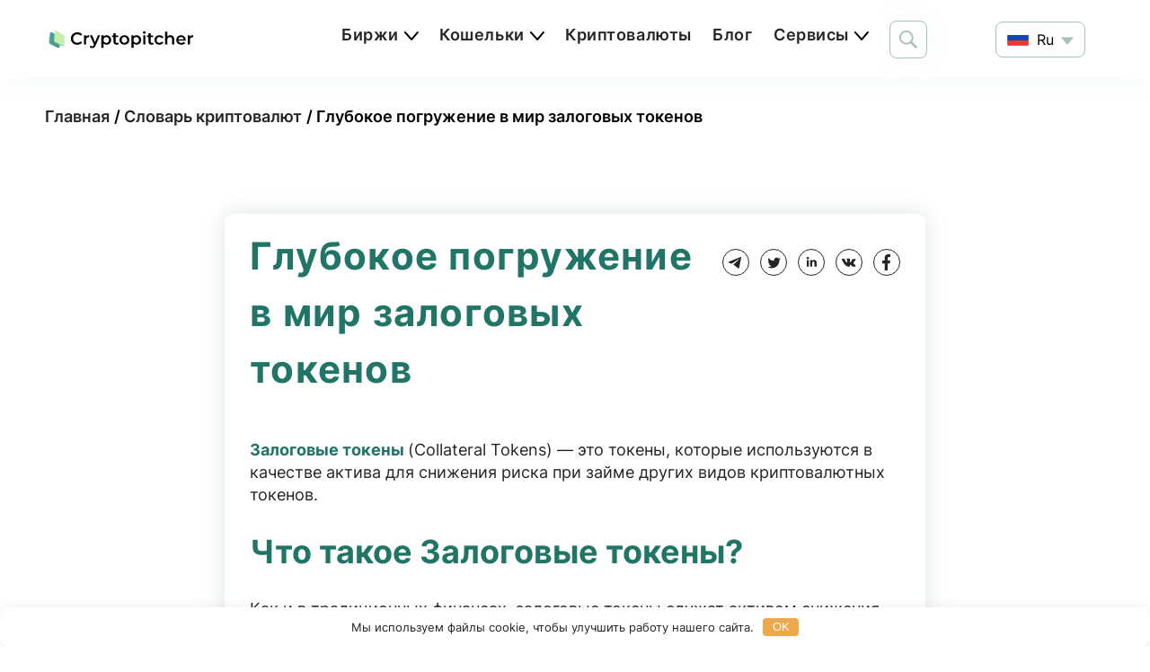

--- FILE ---
content_type: text/html; charset=UTF-8
request_url: https://cryptopitcher.com/ru/glossary/collateral-tokens/
body_size: 17469
content:

<!doctype html>
<html lang="ru">
<head>
    <meta charset="UTF-8">
    <meta name="viewport" content="width=device-width,initial-scale=1">
    <link rel="icon" href="/wp-content/themes/tgd/assets/images/favicon.ico">

    <title>Залоговые токены: инструменты криптоэкономики | CryptoPitcher</title>

		<!-- All in One SEO Pro 4.9.3 - aioseo.com -->
	<meta name="description" content="Залоговые токены - это токены, которые используются в качестве актива для снижения риска при займе других видов криптовалютных токенов" />
	<meta name="robots" content="max-snippet:-1, max-image-preview:large, max-video-preview:-1" />
	<link rel="canonical" href="https://cryptopitcher.com/ru/glossary/collateral-tokens/" />
	<meta name="generator" content="All in One SEO Pro (AIOSEO) 4.9.3" />
		<meta property="og:locale" content="ru_RU" />
		<meta property="og:site_name" content="cryptopitcher.com/ru | cryptopitcher.com/ru" />
		<meta property="og:type" content="article" />
		<meta property="og:title" content="Залоговые токены: инструменты криптоэкономики | CryptoPitcher" />
		<meta property="og:description" content="Залоговые токены - это токены, которые используются в качестве актива для снижения риска при займе других видов криптовалютных токенов" />
		<meta property="og:url" content="https://cryptopitcher.com/ru/glossary/collateral-tokens/" />
		<meta property="og:image" content="https://cryptopitcher.com/ru/wp-content/uploads/sites/18/2022/06/logo.svg" />
		<meta property="og:image:secure_url" content="https://cryptopitcher.com/ru/wp-content/uploads/sites/18/2022/06/logo.svg" />
		<meta property="article:published_time" content="2022-10-18T08:14:22+00:00" />
		<meta property="article:modified_time" content="2023-07-26T08:34:20+00:00" />
		<meta name="twitter:card" content="summary" />
		<meta name="twitter:title" content="Залоговые токены: инструменты криптоэкономики | CryptoPitcher" />
		<meta name="twitter:description" content="Залоговые токены - это токены, которые используются в качестве актива для снижения риска при займе других видов криптовалютных токенов" />
		<meta name="twitter:image" content="https://cryptopitcher.com/ru/wp-content/uploads/sites/18/2022/06/logo.svg" />
		<script type="application/ld+json" class="aioseo-schema">
			{"@context":"https:\/\/schema.org","@graph":[{"@type":"BreadcrumbList","@id":"https:\/\/cryptopitcher.com\/ru\/glossary\/collateral-tokens\/#breadcrumblist","itemListElement":[{"@type":"ListItem","@id":"https:\/\/cryptopitcher.com\/ru#listItem","position":1,"name":"Home","item":"https:\/\/cryptopitcher.com\/ru","nextItem":{"@type":"ListItem","@id":"https:\/\/cryptopitcher.com\/ru\/glossary\/#listItem","name":"\u0421\u043b\u043e\u0432\u0430\u0440\u044c \u043a\u0440\u0438\u043f\u0442\u043e\u0432\u0430\u043b\u044e\u0442"}},{"@type":"ListItem","@id":"https:\/\/cryptopitcher.com\/ru\/glossary\/#listItem","position":2,"name":"\u0421\u043b\u043e\u0432\u0430\u0440\u044c \u043a\u0440\u0438\u043f\u0442\u043e\u0432\u0430\u043b\u044e\u0442","item":"https:\/\/cryptopitcher.com\/ru\/glossary\/","nextItem":{"@type":"ListItem","@id":"https:\/\/cryptopitcher.com\/ru\/glossary\/collateral-tokens\/#listItem","name":"\u0413\u043b\u0443\u0431\u043e\u043a\u043e\u0435 \u043f\u043e\u0433\u0440\u0443\u0436\u0435\u043d\u0438\u0435 \u0432 \u043c\u0438\u0440 \u0437\u0430\u043b\u043e\u0433\u043e\u0432\u044b\u0445 \u0442\u043e\u043a\u0435\u043d\u043e\u0432"},"previousItem":{"@type":"ListItem","@id":"https:\/\/cryptopitcher.com\/ru#listItem","name":"Home"}},{"@type":"ListItem","@id":"https:\/\/cryptopitcher.com\/ru\/glossary\/collateral-tokens\/#listItem","position":3,"name":"\u0413\u043b\u0443\u0431\u043e\u043a\u043e\u0435 \u043f\u043e\u0433\u0440\u0443\u0436\u0435\u043d\u0438\u0435 \u0432 \u043c\u0438\u0440 \u0437\u0430\u043b\u043e\u0433\u043e\u0432\u044b\u0445 \u0442\u043e\u043a\u0435\u043d\u043e\u0432","previousItem":{"@type":"ListItem","@id":"https:\/\/cryptopitcher.com\/ru\/glossary\/#listItem","name":"\u0421\u043b\u043e\u0432\u0430\u0440\u044c \u043a\u0440\u0438\u043f\u0442\u043e\u0432\u0430\u043b\u044e\u0442"}}]},{"@type":"Organization","@id":"https:\/\/cryptopitcher.com\/ru\/#organization","name":"TGD Rating","description":"cryptopitcher.com\/ru","url":"https:\/\/cryptopitcher.com\/ru\/","logo":{"@type":"ImageObject","url":"https:\/\/cryptopitcher.com\/ru\/wp-content\/uploads\/2022\/05\/Logo.png","@id":"https:\/\/cryptopitcher.com\/ru\/glossary\/collateral-tokens\/#organizationLogo"},"image":{"@id":"https:\/\/cryptopitcher.com\/ru\/glossary\/collateral-tokens\/#organizationLogo"}},{"@type":"WebPage","@id":"https:\/\/cryptopitcher.com\/ru\/glossary\/collateral-tokens\/#webpage","url":"https:\/\/cryptopitcher.com\/ru\/glossary\/collateral-tokens\/","name":"\u0417\u0430\u043b\u043e\u0433\u043e\u0432\u044b\u0435 \u0442\u043e\u043a\u0435\u043d\u044b: \u0438\u043d\u0441\u0442\u0440\u0443\u043c\u0435\u043d\u0442\u044b \u043a\u0440\u0438\u043f\u0442\u043e\u044d\u043a\u043e\u043d\u043e\u043c\u0438\u043a\u0438 | CryptoPitcher","description":"\u0417\u0430\u043b\u043e\u0433\u043e\u0432\u044b\u0435 \u0442\u043e\u043a\u0435\u043d\u044b - \u044d\u0442\u043e \u0442\u043e\u043a\u0435\u043d\u044b, \u043a\u043e\u0442\u043e\u0440\u044b\u0435 \u0438\u0441\u043f\u043e\u043b\u044c\u0437\u0443\u044e\u0442\u0441\u044f \u0432 \u043a\u0430\u0447\u0435\u0441\u0442\u0432\u0435 \u0430\u043a\u0442\u0438\u0432\u0430 \u0434\u043b\u044f \u0441\u043d\u0438\u0436\u0435\u043d\u0438\u044f \u0440\u0438\u0441\u043a\u0430 \u043f\u0440\u0438 \u0437\u0430\u0439\u043c\u0435 \u0434\u0440\u0443\u0433\u0438\u0445 \u0432\u0438\u0434\u043e\u0432 \u043a\u0440\u0438\u043f\u0442\u043e\u0432\u0430\u043b\u044e\u0442\u043d\u044b\u0445 \u0442\u043e\u043a\u0435\u043d\u043e\u0432","inLanguage":"ru-RU","isPartOf":{"@id":"https:\/\/cryptopitcher.com\/ru\/#website"},"breadcrumb":{"@id":"https:\/\/cryptopitcher.com\/ru\/glossary\/collateral-tokens\/#breadcrumblist"},"datePublished":"2022-10-18T11:14:22+03:00","dateModified":"2023-07-26T11:34:20+03:00"},{"@type":"WebSite","@id":"https:\/\/cryptopitcher.com\/ru\/#website","url":"https:\/\/cryptopitcher.com\/ru\/","name":"cryptopitcher.com\/ru","alternateName":"CryptoPitcher","description":"cryptopitcher.com\/ru","inLanguage":"ru-RU","publisher":{"@id":"https:\/\/cryptopitcher.com\/ru\/#organization"}}]}
		</script>
		<!-- All in One SEO Pro -->

<style id='wp-img-auto-sizes-contain-inline-css' type='text/css'>
img:is([sizes=auto i],[sizes^="auto," i]){contain-intrinsic-size:3000px 1500px}
/*# sourceURL=wp-img-auto-sizes-contain-inline-css */
</style>
<style id='classic-theme-styles-inline-css' type='text/css'>
/*! This file is auto-generated */
.wp-block-button__link{color:#fff;background-color:#32373c;border-radius:9999px;box-shadow:none;text-decoration:none;padding:calc(.667em + 2px) calc(1.333em + 2px);font-size:1.125em}.wp-block-file__button{background:#32373c;color:#fff;text-decoration:none}
/*# sourceURL=/wp-includes/css/classic-themes.min.css */
</style>
<link rel='stylesheet' id='swiper-css-css' href='https://cryptopitcher.com/ru/wp-content/themes/tgd/assets/vendor/swiper/swiper-bundle.min.css' type='text/css' media='all' />
<link rel='stylesheet' id='lightbox-css-css' href='https://cryptopitcher.com/ru/wp-content/themes/tgd/assets/vendor/lightbox2/css/lightbox.min.css' type='text/css' media='all' />
<style>.pseudo-clearfy-link { color: #008acf; cursor: pointer;}.pseudo-clearfy-link:hover { text-decoration: none;}</style><meta name="yandex-verification" content="1f114f42cd5b614a" />
<script type="text/javascript" >

setTimeout(() => {
	<!-- Yandex.Metrika counter -->
	(function(m,e,t,r,i,k,a){m[i]=m[i]||function(){(m[i].a=m[i].a||[]).push(arguments)};
	m[i].l=1*new Date();k=e.createElement(t),a=e.getElementsByTagName(t)[0],k.async=1,k.src=r,a.parentNode.insertBefore(k,a)})
	(window, document, "script", "https://mc.yandex.ru/metrika/tag.js", "ym");

	ym(88806686, "init", {
		clickmap:true,
		trackLinks:true,
		accurateTrackBounce:true,
		webvisor:true
	});
}, 5000)

</script><style type="text/css">.eafl-disclaimer-small{font-size:.8em}.eafl-disclaimer-smaller{font-size:.6em}</style><script type="text/javascript">
           var ajaxurl = "https://cryptopitcher.com/ru/wp-admin/admin-ajax.php";
         </script>		<style type="text/css" id="wp-custom-css">
			.foreword-block.exchange-coin {
padding: 0 !important;
}
.exchange__wrapper {
padding: 50px 0 50px !important;
margin-bottom: 50px !important
}
.cryptocurrency__wrapper {
padding: 50px 0 50px !important
}
.foreword-block {
 padding: 0 0 50px 0 !important
	}
.converter__title h2{
	margin-top: 50px !important
}
.converter__wrapper {
    padding: 0 0 50px !important
}
em {
    font-style:normal !important
}		</style>
		<style>.clearfy-cookie { position:fixed; left:0; right:0; bottom:0; padding:12px; color:#252525; background:#ffffff; box-shadow:0 3px 20px -5px rgba(41, 44, 56, 0.2); z-index:9999; font-size: 13px; border-radius: 12px; transition: .3s; }.clearfy-cookie--left { left: 20px; bottom: 20px; right: auto; max-width: 400px; margin-right: 20px; }.clearfy-cookie--right { left: auto; bottom: 20px; right: 20px; max-width: 400px; margin-left: 20px; }.clearfy-cookie.clearfy-cookie-hide { transform: translateY(150%) translateZ(0); opacity: 0; }.clearfy-cookie-container { max-width:1170px; margin:0 auto; text-align:center; }.clearfy-cookie-accept { background:#f0a94a; color:#fff; border:0; padding:.2em .8em; margin: 0 0 0 .5em; font-size: 13px; border-radius: 4px; cursor: pointer; }.clearfy-cookie-accept:hover,.clearfy-cookie-accept:focus { opacity: .9; }</style>    <link rel="stylesheet" href="/wp-content/themes/tgd/style.css?ver=1.01">
    <script>
                var translates = {"main":"\u0413\u043b\u0430\u0432\u043d\u0430\u044f","more":"\u041f\u043e\u0434\u0440\u043e\u0431\u043d\u0435\u0435","sections":"\u0420\u0430\u0437\u0434\u0435\u043b\u044b","articles":"\u041c\u0435\u043d\u044e","contact_with_us":"","page_not_found":"\u041a \u0441\u043e\u0436\u0430\u043b\u0435\u043d\u0438\u044e, \u0437\u0430\u043f\u0440\u0430\u0448\u0438\u0432\u0430\u0435\u043c\u0430\u044f \u0441\u0442\u0440\u0430\u043d\u0438\u0446\u0430 \u043d\u0435 \u043d\u0430\u0439\u0434\u0435\u043d\u0430. \u041f\u043e\u0432\u0442\u043e\u0440\u0438\u0442\u0435 \u043f\u043e\u043f\u044b\u0442\u043a\u0443 \u043f\u043e\u0437\u0434\u043d\u0435\u0435.","return_to_main":"\u0412\u0435\u0440\u043d\u0443\u0442\u044c\u0441\u044f \u043d\u0430 \u0433\u043b\u0430\u0432\u043d\u0443\u044e","show_more":"\u041f\u043e\u043a\u0430\u0437\u0430\u0442\u044c \u0435\u0449\u0435","new_news":"\u041d\u043e\u0432\u044b\u0435 \u043d\u043e\u0432\u043e\u0441\u0442\u0438","news":"\u041d\u043e\u0432\u043e\u0441\u0442\u0438","contacts":"\u041a\u043e\u043d\u0442\u0430\u043a\u0442\u044b","send_message":"\u041e\u0442\u043f\u0440\u0430\u0432\u0438\u0442\u044c \u0441\u043e\u043e\u0431\u0449\u0435\u043d\u0438\u0435","input_error":"O\u0448\u0438\u0431\u043a\u0430 \u0432\u0432\u043e\u0434\u0430","message":"\u0421\u043e\u043e\u0431\u0449\u0435\u043d\u0438\u0435","submit":"\u041e\u0442\u043f\u0440\u0430\u0432\u0438\u0442\u044c","our_post_address":"\u041d\u0430\u0448 \u043f\u043e\u0447\u0442\u043e\u0432\u044b\u0439 \u0430\u0434\u0440\u0435\u0441","our_socials":"\u041d\u0430\u0448\u0438 \u0441\u043e\u0446\u0438\u0430\u043b\u044c\u043d\u044b\u0435 \u0441\u0435\u0442\u0438","exchange":"\u0411\u0438\u0440\u0436\u0430","find":"\u041d\u0430\u0439\u0442\u0438","nice_text":"\u0412\u0430\u043c \u0442\u0430\u043a\u0436\u0435 \u043c\u043e\u0436\u0435\u0442 \u043f\u043e\u043d\u0440\u0430\u0432\u0438\u0442\u044c\u0441\u044f","search_result":"\u0420\u0435\u0437\u0443\u043b\u044c\u0442\u0430\u0442\u044b \u043f\u043e\u0438\u0441\u043a\u0430","search_not_found":"\u041a \u0441\u043e\u0436\u0430\u043b\u0435\u043d\u0438\u044e, \u043f\u043e \u0432\u0430\u0448\u0435\u043c\u0443 \u0437\u0430\u043f\u0440\u043e\u0441\u0443 \u043d\u0438\u0447\u0435\u0433\u043e \u043d\u0435 \u043d\u0430\u0439\u0434\u0435\u043d\u043e","mail":"\u041f\u043e\u0447\u0442\u0430","subject":"\u0422\u0435\u043c\u0430","name":"\u0418\u043c\u044f","popular_exchanges":"\u041f\u043e\u043f\u0443\u043b\u044f\u0440\u043d\u044b\u0435 \u0431\u0438\u0440\u0436\u0438","popular_coins":"\u041f\u043e\u043f\u0443\u043b\u044f\u0440\u043d\u044b\u0435 \u043a\u0440\u0438\u043f\u0442\u043e\u0432\u0430\u043b\u044e\u0442\u044b","related_articles":"\u0421\u0442\u0430\u0442\u044c\u0438 \u043f\u043e \u0442\u0435\u043c\u0435","glossary":"\u0421\u043b\u043e\u0432\u0430\u0440\u044c \u043a\u0440\u0438\u043f\u0442\u043e\u0432\u0430\u043b\u044e\u0442","glossary_desc":false,"link_terms":"\u0421\u0432\u044f\u0437\u0430\u043d\u043d\u044b\u0435 \u0442\u0435\u0440\u043c\u0438\u043d\u044b","page":"\u0421\u0442\u0440\u0430\u043d\u0438\u0446\u0430","glossary_title_before":"","glossary_title_after":"","thisArticleWasHelpful":"\u042d\u0442\u0430 \u0441\u0442\u0430\u0442\u044c\u044f \u0431\u044b\u043b\u0430 \u043f\u043e\u043b\u0435\u0437\u043d\u043e\u0439?","yes":"\u0414\u0430","no":"\u041d\u0435\u0442","thankYouForYourMark":"\u0421\u043f\u0430\u0441\u0438\u0431\u043e \u0437\u0430 \u0412\u0430\u0448\u0443 \u043e\u0446\u0435\u043d\u043a\u0443!","weCareWhatYouThinkAboutIt":"\u041d\u0430\u043c \u0432\u0430\u0436\u043d\u043e, \u0447\u0442\u043e \u0412\u044b \u0434\u0443\u043c\u0430\u0435\u0442\u0435 \u043e\u0431 \u044d\u0442\u043e\u043c.","moreAboutAuthor":"\u041f\u043e\u0434\u0440\u043e\u0431\u043d\u0435\u0435","publications":"\u041f\u0443\u0431\u043b\u0438\u043a\u0430\u0446\u0438\u0438","awardsAndCertificates":"\u041d\u0430\u0433\u0440\u0430\u0434\u044b \u0438 \u0441\u0435\u0440\u0442\u0438\u0444\u0438\u043a\u0430\u0442\u044b","awardsAndCertificatesText":false,"allTerms":"\u0412\u0441\u0435 \u0442\u0435\u0440\u043c\u0438\u043d\u044b","voted":"\u041f\u0440\u043e\u0433\u043e\u043b\u043e\u0441\u043e\u0432\u0430\u043b\u043e","authors":"\u041e \u043d\u0430\u0441","mainPageH1":"\u041b\u0443\u0447\u0448\u0438\u0435 \u043a\u0440\u0438\u043f\u0442\u043e\u0431\u0438\u0440\u0436\u0438 \u0432 [year]","mainPageTextBlock":"\u0421\u043e\u0441\u0442\u0430\u0432\u043b\u044f\u044f \u0440\u0435\u0439\u0442\u0438\u043d\u0433 \u043b\u0443\u0447\u0448\u0438\u0445 \u0431\u0438\u0440\u0436 \u043a\u0440\u0438\u043f\u0442\u043e\u0432\u0430\u043b\u044e\u0442, \u043a\u043e\u043c\u0430\u043d\u0434\u0430 cryptopitcher.com \u0443\u0447\u0438\u0442\u044b\u0432\u0430\u043b\u0430 \u0441\u043b\u0435\u0434\u0443\u044e\u0449\u0438\u0435 \u043f\u0430\u0440\u0430\u043c\u0435\u0442\u0440\u044b: \u043d\u0430\u0434\u0435\u0436\u043d\u043e\u0441\u0442\u044c, \u0431\u0435\u0437\u043e\u043f\u0430\u0441\u043d\u043e\u0441\u0442\u044c \u0438 \u0440\u0435\u043f\u0443\u0442\u0430\u0446\u0438\u044e, \u0442\u0440\u0435\u0431\u043e\u0432\u0430\u043d\u0438\u044f \u043a \u0432\u0435\u0440\u0438\u0444\u0438\u043a\u0430\u0446\u0438\u0438, \u043e\u0431\u044a\u0435\u043c\u044b \u0442\u043e\u0440\u0433\u043e\u0432, \u043a\u043e\u043b\u0438\u0447\u0435\u0441\u0442\u0432\u043e \u0442\u043e\u0440\u0433\u043e\u0432\u044b\u0445 \u043f\u0430\u0440, \u0434\u043e\u0441\u0442\u0443\u043f\u043d\u044b\u0435 \u0440\u044b\u043d\u043a\u0438 \u0438 \u0442\u043e\u0440\u0433\u043e\u0432\u044b\u0435 \u0438\u043d\u0441\u0442\u0440\u0443\u043c\u0435\u043d\u0442\u044b, \u043d\u0430\u043b\u0438\u0447\u0438\u0435 \u0442\u043e\u0440\u0433\u043e\u0432\u044b\u0445 \u043f\u0430\u0440 \u043a \u0444\u0438\u0430\u0442\u0443, \u0441\u043f\u043e\u0441\u043e\u0431\u044b \u043f\u043e\u043f\u043e\u043b\u043d\u0435\u043d\u0438\u044f \u0438 \u0432\u044b\u0432\u043e\u0434\u0430 \u0441\u0440\u0435\u0434\u0441\u0442\u0432, \u043a\u043e\u043c\u0438\u0441\u0441\u0438\u0438 \u0438 \u043b\u0438\u043c\u0438\u0442\u044b, \u0438\u043d\u0441\u0442\u0440\u0443\u043c\u0435\u043d\u0442\u044b \u0434\u043b\u044f \u0434\u043e\u043f\u043e\u043b\u043d\u0438\u0442\u0435\u043b\u044c\u043d\u043e\u0433\u043e \u0437\u0430\u0440\u0430\u0431\u043e\u0442\u043a\u0430, \u0430 \u0442\u0430\u043a\u0436\u0435 \u0434\u0440\u0443\u0433\u0438\u0435 \u0441\u043f\u0435\u0446\u0438\u0444\u0438\u0447\u0435\u0441\u043a\u0438\u0435 \u0441\u0435\u0440\u0432\u0438\u0441\u044b \u0438 \u0438\u043d\u0441\u0442\u0440\u0443\u043c\u0435\u043d\u0442\u044b.  \u0414\u043e\u043f\u043e\u043b\u043d\u0438\u0442\u0435\u043b\u044c\u043d\u043e \u0440\u0430\u0441\u0441\u043c\u0430\u0442\u0440\u0438\u0432\u0430\u043b\u0441\u044f \u0432\u043e\u043f\u0440\u043e\u0441 \u0443\u0434\u043e\u0431\u0441\u0442\u0432\u0430 \u0438\u0441\u043f\u043e\u043b\u044c\u0437\u043e\u0432\u0430\u043d\u0438\u044f \u0434\u0435\u0441\u043a\u0442\u043e\u043f\u043d\u043e\u0439 \u0438 \u043c\u043e\u0431\u0438\u043b\u044c\u043d\u043e\u0439 \u0432\u0435\u0440\u0441\u0438\u0438 \u043a\u0440\u0438\u043f\u0442\u043e\u0431\u0438\u0440\u0436\u0438 \u0438 \u0435\u0435 \u0442\u043e\u0440\u0433\u043e\u0432\u043e\u0433\u043e \u0442\u0435\u0440\u043c\u0438\u043d\u0430\u043b\u0430.","mainPageRatingsExchanges":"\u0420\u0435\u0439\u0442\u0438\u043d\u0433 \u043f\u043e\u043f\u0443\u043b\u044f\u0440\u043d\u044b\u0445 \u043a\u0440\u0438\u043f\u0442\u043e\u0432\u0430\u043b\u044e\u0442\u043d\u044b\u0445 \u0431\u0438\u0440\u0436","coinPageCoinTitle":"\u041a\u043e\u043d\u0432\u0435\u0440\u0442\u0435\u0440 \u0434\u043b\u044f \u043a\u0440\u0438\u043f\u0442\u043e\u0432\u0430\u043b\u044e\u0442\u044b --coinName--","comments":"\u041a\u043e\u043c\u043c\u0435\u043d\u0442\u0430\u0440\u0438\u0435\u0432","comment":"\u041a\u043e\u043c\u043c\u0435\u043d\u0442\u0430\u0440\u0438\u0439","addCommentToArticle":"\u0414\u043e\u0431\u0430\u0432\u0438\u0442\u044c \u043a\u043e\u043c\u043c\u0435\u043d\u0442\u0430\u0440\u0438\u0439 \u043a \u0441\u0442\u0430\u0442\u044c\u0435","anotherUsersSeeNotEmail":"\u0414\u0440\u0443\u0433\u0438\u0435 \u043f\u043e\u043b\u044c\u0437\u043e\u0432\u0430\u0442\u0435\u043b\u0438 \u0443\u0432\u0438\u0434\u044f\u0442 \u0412\u0430\u0448\u0435 \u0438\u043c\u044f, \u0430 email \u043c\u044b \u0441\u043e\u0445\u0440\u0430\u043d\u0438\u043c \u0432 \u043a\u043e\u043d\u0444\u0438\u0434\u0435\u043d\u0446\u0438\u0430\u043b\u044c\u043d\u043e\u0441\u0442\u0438.","sendingCommentAgree":"\u041d\u0430\u0436\u0438\u043c\u0430\u044f \u043d\u0430 \u043a\u043d\u043e\u043f\u043a\u0443 \u00ab\u041e\u0442\u043f\u0440\u0430\u0432\u0438\u0442\u044c \u043a\u043e\u043c\u043c\u0435\u043d\u0442\u0430\u0440\u0438\u0439\u00bb, \u044f \u0434\u0430\u044e \u0441\u043e\u0433\u043b\u0430\u0441\u0438\u0435 \u043d\u0430 \u043e\u0431\u0440\u0430\u0431\u043e\u0442\u043a\u0443 \u043f\u0435\u0440\u0441\u043e\u043d\u0430\u043b\u044c\u043d\u044b\u0445 \u0434\u0430\u043d\u043d\u044b\u0445 \u0438 \u043f\u0440\u0438\u043d\u0438\u043c\u0430\u044e <a href=\"\/ru\/privacy-policy\/\"  target=\"_blank\" rel=\"nofollow noopener noreferrer\">\u043f\u043e\u043b\u0438\u0442\u0438\u043a\u0443 \u043a\u043e\u043d\u0444\u0438\u0434\u0435\u043d\u0446\u0438\u0430\u043b\u044c\u043d\u043e\u0441\u0442\u0438<\/a>.","byPrivacyPolicy":"","yourCommentAddSuccess":"\u0412\u0430\u0448 \u043a\u043e\u043c\u043c\u0435\u043d\u0442\u0430\u0440\u0438\u0439 \u0443\u0441\u043f\u0435\u0448\u043d\u043e \u043e\u0442\u043f\u0440\u0430\u0432\u043b\u0435\u043d!","nowCommentNeedModerate":"\u0421\u0435\u0439\u0447\u0430\u0441 \u043e\u043d \u043d\u0430\u0445\u043e\u0434\u0438\u0442\u0441\u044f \u043d\u0430 \u043c\u043e\u0434\u0435\u0440\u0430\u0446\u0438\u0438 \u0438 \u0431\u0443\u0434\u0435\u0442 \u043e\u043f\u0443\u0431\u043b\u0438\u043a\u043e\u0432\u0430\u043d \u043f\u043e\u0441\u043b\u0435 \u043f\u0440\u043e\u0432\u0435\u0440\u043a\u0438 \u043d\u0430\u0448\u0438\u043c\u0438 \u0441\u043f\u0435\u0446\u0438\u0430\u043b\u0438\u0441\u0442\u0430\u043c\u0438","itsClear":"\u041f\u043e\u043d\u044f\u0442\u043d\u043e","reply":"\u041e\u0442\u0432\u0435\u0442\u0438\u0442\u044c","replyToComment":"\u041e\u0442\u0432\u0435\u0442 \u043a \u043a\u043e\u043c\u043c\u0435\u043d\u0442\u0430\u0440\u0438\u044e","cancel":"\u041e\u0442\u043c\u0435\u043d\u0438\u0442\u044c","tableOfContents":"\u041e\u0433\u043b\u0430\u0432\u043b\u0435\u043d\u0438\u0435","enterValue":"\u0412\u0432\u0435\u0434\u0438\u0442\u0435 \u0437\u043d\u0430\u0447\u0435\u043d\u0438\u0435","accountSizeUSD":"\u0420\u0430\u0437\u043c\u0435\u0440 \u0441\u0447\u0435\u0442\u0430, USD","opening":"\u041e\u0442\u043a\u0440\u044b\u0442\u0438\u0435","stopLoss":"\u0421\u0442\u043e\u043f-\u043b\u043e\u0441\u0441","riskPercent":"\u0420\u0438\u0441\u043a, %","exchangeCommissionPercentOpening":"\u041a\u043e\u043c\u0438\u0441\u0441\u0438\u044f \u0431\u0438\u0440\u0436\u0438, % (\u041e\u0442\u043a\u0440\u044b\u0442\u0438\u0435)","exchangeCommissionPercentStop":"\u041a\u043e\u043c\u0438\u0441\u0441\u0438\u044f \u0431\u0438\u0440\u0436\u0438, % (\u0421\u0442\u043e\u043f-\u043b\u043e\u0441\u0441)","clear":"\u041e\u0447\u0438\u0441\u0442\u0438\u0442\u044c","calculate":"\u0420\u0430\u0441\u0441\u0447\u0438\u0442\u0430\u0442\u044c","calculateResult":"\u0420\u0435\u0437\u0443\u043b\u044c\u0442\u0430\u0442 \u0440\u0430\u0441\u0441\u0447\u0435\u0442\u0430","positionSizeCrypto":"\u0420\u0430\u0437\u043c\u0435\u0440 \u043f\u043e\u0437\u0438\u0446\u0438\u0438 (\u041a\u0440\u0438\u043f\u0442\u043e\u0432\u0430\u043b\u044e\u0442\u0430)","positionSizeUsd":"\u0420\u0430\u0437\u043c\u0435\u0440 \u043f\u043e\u0437\u0438\u0446\u0438\u0438 (USD)","riskUsd":"\u0420\u0438\u0441\u043a (USD)","growingTrend":"\u0420\u0430\u0441\u0442\u0443\u0449\u0438\u0439 \u0442\u0440\u0435\u043d\u0434","downwardTrend":"\u041f\u0430\u0434\u0430\u044e\u0449\u0438\u0439 \u0442\u0440\u0435\u043d\u0434","maxSum":"\u041c\u0430\u043a\u0441\u0438\u043c\u0430\u043b\u044c\u043d\u0430\u044f \u0441\u0443\u043c\u043c\u0430","minSum":"\u041c\u0438\u043d\u0438\u043c\u0430\u043b\u044c\u043d\u0430\u044f \u0441\u0443\u043c\u043c\u0430","userValue":"\u041f\u043e\u043b\u044c\u0437\u043e\u0432\u0430\u0442\u0435\u043b\u044c\u0441\u043a\u043e\u0435 \u0437\u043d\u0430\u0447\u0435\u043d\u0438\u0435 (c)","startDeposit":"\u041d\u0430\u0447\u0430\u043b\u044c\u043d\u044b\u0439 \u0434\u0435\u043f\u043e\u0437\u0438\u0442","countPeriods":"\u041a\u043e\u043b\u0438\u0447\u0435\u0441\u0442\u0432\u043e \u043f\u0435\u0440\u0438\u043e\u0434\u043e\u0432","profitOnePeriod":"\u0414\u043e\u0445\u043e\u0434\u043d\u043e\u0441\u0442\u044c \u0437\u0430 1 \u043f\u0435\u0440\u0438\u043e\u0434","addEveryPeriod":"\u0414\u043e\u0432\u043b\u043e\u0436\u0435\u043d\u0438\u044f \u043a\u0430\u0436\u0434\u044b\u0439 \u043f\u0435\u0440\u0438\u043e\u0434","start":"\u041d\u0430\u0447\u0430\u043b\u043e","profit":"\u041f\u0440\u0438\u0431\u044b\u043b\u044c","addMoney":"\u0414\u043e\u0432\u043b\u043e\u0436\u0435\u043d\u0438\u0435","end":"\u041a\u043e\u043d\u0435\u0446","calcPercentText1":"\u041a \u043a\u043e\u043d\u0446\u0443 \u0441\u0440\u043e\u043a\u0430 (%s \u043f\u0435\u0440\u0438\u043e\u0434\u043e\u0432), \u0412\u0430\u0448 \u0432\u043a\u043b\u0430\u0434 \u0431\u0443\u0434\u0435\u0442 \u0441\u043e\u0441\u0442\u0430\u0432\u043b\u044f\u0442\u044c %s \u0443\u0447\u0438\u0442\u044b\u0432\u0430\u044f \u0441\u0442\u0430\u0432\u043a\u0443 %s \u0437\u0430 \u043f\u0435\u0440\u0438\u043e\u0434.","calcPercentText2":"\u041f\u043e \u043e\u043a\u043e\u043d\u0447\u0430\u043d\u0438\u044e \u0441\u0440\u043e\u043a\u0430 \u0432\u043a\u043b\u0430\u0434\u0430, \u0440\u0430\u0437\u043c\u0435\u0440 \u0434\u0438\u0432\u0438\u0434\u0435\u043d\u0442\u043e\u0432 \u0431\u0443\u0434\u0435\u0442 \u0441\u043e\u0441\u0442\u0430\u0432\u043b\u044f\u0442\u044c %s \u0437\u0430 \u043f\u0435\u0440\u0438\u043e\u0434.","calcFibonachiMin":"\u041c\u0438\u043d\u0438\u043c\u0430\u043b\u044c\u043d\u0430\u044f \u0441\u0443\u043c\u043c\u0430 \u0434\u043e\u043b\u0436\u043d\u0430 \u0431\u044b\u0442\u044c \u043c\u0435\u043d\u044c\u0448\u0435 \u043c\u0430\u043a\u0441\u0438\u043c\u0430\u043b\u044c\u043d\u043e\u0439","calcFibonachiMax":"\u041c\u0430\u043a\u0441\u0438\u043c\u0430\u043b\u044c\u043d\u0430\u044f \u0441\u0443\u043c\u043c\u0430 \u0434\u043e\u043b\u0436\u043d\u0430 \u0431\u044b\u0442\u044c \u0431\u043e\u043b\u044c\u0448\u0435 \u043c\u0438\u043d\u0438\u043c\u0430\u043b\u044c\u043d\u043e\u0439","calcFibonachiUserValue":"\u041f\u043e\u043b\u044c\u0437\u043e\u0432\u0430\u0442\u0435\u043b\u044c\u0441\u043a\u043e\u0435 \u0437\u043d\u0430\u0447\u0435\u043d\u0438\u0435 \u0434\u043e\u043b\u0436\u043d\u043e \u0431\u044b\u0442\u044c \u043c\u0435\u0436\u0434\u0443 \u043c\u0438\u043d\u0438\u043c\u0430\u043b\u044c\u043d\u043e\u0439 \u0438 \u043c\u0430\u043a\u0441\u0438\u043c\u0430\u043b\u044c\u043d\u043e\u0439 \u0441\u0443\u043c\u043c\u0430\u043c\u0438","calcFibonachiLevels":"\u0423\u0440\u043e\u0432\u043d\u0438","calcFibonachiExtensions":"\u0420\u0430\u0441\u0448\u0438\u0440\u0435\u043d\u0438\u044f"};
        var postId = 3074;
    </script>
</head>
<body>
<header class="header">
    <div class="container">
        <div class="header__search-mobile show">
            <div class="header__search-wrapper">
                <div class="header__search-icon-mob" data-search>
                    <svg version="1.1" data-search xmlns="http://www.w3.org/2000/svg" xmlns:xlink="http://www.w3.org/1999/xlink" x="0px" y="0px" width="20px" viewBox="0 0 612.08 612.08" style="enable-background:new 0 0 612.08 612.08;" xml:space="preserve"><g>
                            <path data-search d="M237.927,0C106.555,0,0.035,106.52,0.035,237.893c0,131.373,106.52,237.893,237.893,237.893
                                    c50.518,0,97.368-15.757,135.879-42.597l0.028-0.028l176.432,176.433c3.274,3.274,8.48,3.358,11.839,0l47.551-47.551
                                    c3.274-3.274,3.106-8.703-0.028-11.838L433.223,373.8c26.84-38.539,42.597-85.39,42.597-135.907C475.82,106.52,369.3,0,237.927,0z
                                     M237.927,419.811c-100.475,0-181.918-81.443-181.918-181.918S137.453,55.975,237.927,55.975s181.918,81.443,181.918,181.918
                                    S338.402,419.811,237.927,419.811z"/>
                        </g></svg>
                    <svg width="20" height="20" data-search viewBox="0 0 20 20" fill="none" xmlns="http://www.w3.org/2000/svg">
                        <path d="M1.70711 0.292893C1.31658 -0.0976311 0.683417 -0.0976311 0.292893 0.292893C-0.0976311 0.683417 -0.0976311 1.31658 0.292893 1.70711L1.70711 0.292893ZM18.2929 19.7071C18.6834 20.0976 19.3166 20.0976 19.7071 19.7071C20.0976 19.3166 20.0976 18.6834 19.7071 18.2929L18.2929 19.7071ZM0.292893 1.70711L18.2929 19.7071L19.7071 18.2929L1.70711 0.292893L0.292893 1.70711Z" fill="#A4C1BB"/>
                        <path d="M19.7071 1.70711C20.0976 1.31658 20.0976 0.683418 19.7071 0.292893C19.3166 -0.0976311 18.6834 -0.0976311 18.2929 0.292893L19.7071 1.70711ZM0.292892 18.2929C-0.0976322 18.6834 -0.0976323 19.3166 0.292892 19.7071C0.683417 20.0976 1.31658 20.0976 1.70711 19.7071L0.292892 18.2929ZM18.2929 0.292893L0.292892 18.2929L1.70711 19.7071L19.7071 1.70711L18.2929 0.292893Z" fill="#A4C1BB"/>
                    </svg>
                </div>
            </div>
        </div>
        <a href="https://cryptopitcher.com/ru/" class="header__logo" rel="home"><img width="166" height="29" src="https://cryptopitcher.com/ru/wp-content/uploads/sites/18/2022/06/logo.svg" class="" alt="cryptopitcher.com/ru" decoding="async" /></a>                <div class="header__menu">
                            <ul id="menu">
                                            <li class="parent">
                            <a href="https://cryptopitcher.com/ru/kriptovalyutnye-birzhi/"><span  >Биржи</span></a>
                                                            <svg width="17" height="10" viewBox="0 0 17 10" xmlns="http://www.w3.org/2000/svg">
                                    <path d="M2.61743 0.330074C2.24744 -0.0799574 1.61511 -0.112418 1.20507 0.257572C0.795043 0.627561 0.762582 1.25989 1.13257 1.66993L2.61743 0.330074ZM9.09375 9L8.35132 9.66993C8.54455 9.88407 8.82084 10.0043 9.10924 9.99988C9.39764 9.99541 9.67007 9.86663 9.85657 9.64661L9.09375 9ZM16.6378 1.64661C16.9949 1.22532 16.9429 0.594292 16.5216 0.237179C16.1003 -0.119934 15.4693 -0.0679042 15.1122 0.35339L16.6378 1.64661ZM1.13257 1.66993L8.35132 9.66993L9.83618 8.33007L2.61743 0.330074L1.13257 1.66993ZM9.85657 9.64661L16.6378 1.64661L15.1122 0.35339L8.33093 8.35339L9.85657 9.64661Z"/>
                                </svg>
                                <ul class="child">
                                                                            <li class="parent">
                                            <a href="https://cryptopitcher.com/ru/kriptovalyutnye-birzhi/dex/">
                                                <span class="title">Децентрализованные биржи (DEX)</span>
                                                                                            </a>
                                                                                    </li>
                                                                            <li class="parent">
                                            <a href="https://cryptopitcher.com/ru/kriptovalyutnye-birzhi/p2p/">
                                                <span class="title">P2P-биржи криптовалют</span>
                                                                                            </a>
                                                                                    </li>
                                                                    </ul>
                                                    </li>
                                            <li class="parent">
                            <a href="https://cryptopitcher.com/ru/kriptokoshelki/"><span  >Кошельки</span></a>
                                                            <svg width="17" height="10" viewBox="0 0 17 10" xmlns="http://www.w3.org/2000/svg">
                                    <path d="M2.61743 0.330074C2.24744 -0.0799574 1.61511 -0.112418 1.20507 0.257572C0.795043 0.627561 0.762582 1.25989 1.13257 1.66993L2.61743 0.330074ZM9.09375 9L8.35132 9.66993C8.54455 9.88407 8.82084 10.0043 9.10924 9.99988C9.39764 9.99541 9.67007 9.86663 9.85657 9.64661L9.09375 9ZM16.6378 1.64661C16.9949 1.22532 16.9429 0.594292 16.5216 0.237179C16.1003 -0.119934 15.4693 -0.0679042 15.1122 0.35339L16.6378 1.64661ZM1.13257 1.66993L8.35132 9.66993L9.83618 8.33007L2.61743 0.330074L1.13257 1.66993ZM9.85657 9.64661L16.6378 1.64661L15.1122 0.35339L8.33093 8.35339L9.85657 9.64661Z"/>
                                </svg>
                                <ul class="child">
                                                                            <li class="parent">
                                            <a href="https://cryptopitcher.com/ru/kriptokoshelki/bitcoin-koshelki/">
                                                <span class="title">Биткоин кошельки</span>
                                                                                            </a>
                                                                                    </li>
                                                                            <li class="parent">
                                            <a href="https://cryptopitcher.com/ru/kriptokoshelki/ethereum-koshelki/">
                                                <span class="title">Ethereum кошельки</span>
                                                                                            </a>
                                                                                    </li>
                                                                    </ul>
                                                    </li>
                                            <li class="parent">
                            <a href="https://cryptopitcher.com/ru/coins/"><span  >Криптовалюты</span></a>
                                                    </li>
                                            <li class="parent">
                            <a href="https://cryptopitcher.com/ru/blog/"><span  >Блог</span></a>
                                                    </li>
                                            <li class="parent">
                            <a href="https://cryptopitcher.com/ru/servisy/"><span  >Сервисы</span></a>
                                                            <svg width="17" height="10" viewBox="0 0 17 10" xmlns="http://www.w3.org/2000/svg">
                                    <path d="M2.61743 0.330074C2.24744 -0.0799574 1.61511 -0.112418 1.20507 0.257572C0.795043 0.627561 0.762582 1.25989 1.13257 1.66993L2.61743 0.330074ZM9.09375 9L8.35132 9.66993C8.54455 9.88407 8.82084 10.0043 9.10924 9.99988C9.39764 9.99541 9.67007 9.86663 9.85657 9.64661L9.09375 9ZM16.6378 1.64661C16.9949 1.22532 16.9429 0.594292 16.5216 0.237179C16.1003 -0.119934 15.4693 -0.0679042 15.1122 0.35339L16.6378 1.64661ZM1.13257 1.66993L8.35132 9.66993L9.83618 8.33007L2.61743 0.330074L1.13257 1.66993ZM9.85657 9.64661L16.6378 1.64661L15.1122 0.35339L8.33093 8.35339L9.85657 9.64661Z"/>
                                </svg>
                                <ul class="child">
                                                                            <li class="parent">
                                            <a href="https://cryptopitcher.com/ru/servisy/kalkulyator-razmera-pozitsii/">
                                                <span class="title">Калькулятор размера позиции</span>
                                                                                            </a>
                                                                                    </li>
                                                                            <li class="parent">
                                            <a href="https://cryptopitcher.com/ru/servisy/kalkulyator-slozhnyh-protsentov/">
                                                <span class="title">Калькулятор сложных процентов</span>
                                                                                            </a>
                                                                                    </li>
                                                                            <li class="parent">
                                            <a href="https://cryptopitcher.com/ru/servisy/kalkulyator-fibonachi/">
                                                <span class="title">Калькулятор Фибоначчи</span>
                                                                                            </a>
                                                                                    </li>
                                                                    </ul>
                                                    </li>
                                        <li>
                        
                                                    <div class="header__language mob-show" >
        <div class="header__language-wrapper">
            <div class="header__language-selected-lang-flag"><img src="/wp-content/themes/tgd/assets/images/content/flags/ru.svg" alt=""></div>
            <div class="header__language-selected-lang">ru</div>
            <div class="header__arrows">
                <img class="header__arrow-down" src="/wp-content/themes/tgd/assets/images/content/arrow-down.svg" alt="">
                <img class="header__arrow-up" src="/wp-content/themes/tgd/assets/images/content/arrowup.svg" alt="">
            </div>
        </div>
        <div class="header__language-menu">                    <div class="bg-lightgreen">
                        <a href="https://cryptopitcher.com/" class="header__language-item">
                            <div class="header__language-flag"><img src="/wp-content/themes/tgd/assets/images/content/flags/en.svg" alt="Ru"></div>
                            <div class="header__language-text">en</div>
                        </a>
                    </div>                    <div class="bg-lightgreen">
                        <a href="https://cryptopitcher.com/pl/" class="header__language-item">
                            <div class="header__language-flag"><img src="/wp-content/themes/tgd/assets/images/content/flags/pl.svg" alt="Ru"></div>
                            <div class="header__language-text">pl</div>
                        </a>
                    </div>                    <div class="bg-lightgreen">
                        <a href="https://cryptopitcher.com/es/" class="header__language-item">
                            <div class="header__language-flag"><img src="/wp-content/themes/tgd/assets/images/content/flags/es.svg" alt="Ru"></div>
                            <div class="header__language-text">es</div>
                        </a>
                    </div></div>
    </div>                    </li>
                </ul>
                    </div>
        <div class="header__search">
            <div class="header__search-wrapper">
                <form action="/ru/search" method="get" id="header-search-form">
                    <input placeholder="Найти" required id="search-input" name="key" data-search autocomplete="off">
                </form>
                <div class="header__search-icon" data-search>
                    <svg version="1.1" data-search xmlns="http://www.w3.org/2000/svg" xmlns:xlink="http://www.w3.org/1999/xlink" x="0px" y="0px" width="20px" viewBox="0 0 612.08 612.08" style="enable-background:new 0 0 612.08 612.08;" xml:space="preserve"><g>
                            <path data-search d="M237.927,0C106.555,0,0.035,106.52,0.035,237.893c0,131.373,106.52,237.893,237.893,237.893
                                    c50.518,0,97.368-15.757,135.879-42.597l0.028-0.028l176.432,176.433c3.274,3.274,8.48,3.358,11.839,0l47.551-47.551
                                    c3.274-3.274,3.106-8.703-0.028-11.838L433.223,373.8c26.84-38.539,42.597-85.39,42.597-135.907C475.82,106.52,369.3,0,237.927,0z
                                     M237.927,419.811c-100.475,0-181.918-81.443-181.918-181.918S137.453,55.975,237.927,55.975s181.918,81.443,181.918,181.918
                                    S338.402,419.811,237.927,419.811z"/>
                        </g></svg>
                </div>
            </div>
        </div>
            <div class="header__language " >
        <div class="header__language-wrapper">
            <div class="header__language-selected-lang-flag"><img src="/wp-content/themes/tgd/assets/images/content/flags/ru.svg" alt=""></div>
            <div class="header__language-selected-lang">ru</div>
            <div class="header__arrows">
                <img class="header__arrow-down" src="/wp-content/themes/tgd/assets/images/content/arrow-down.svg" alt="">
                <img class="header__arrow-up" src="/wp-content/themes/tgd/assets/images/content/arrowup.svg" alt="">
            </div>
        </div>
        <div class="header__language-menu">                    <div class="bg-lightgreen">
                        <a href="https://cryptopitcher.com/" class="header__language-item">
                            <div class="header__language-flag"><img src="/wp-content/themes/tgd/assets/images/content/flags/en.svg" alt="Ru"></div>
                            <div class="header__language-text">en</div>
                        </a>
                    </div>                    <div class="bg-lightgreen">
                        <a href="https://cryptopitcher.com/pl/" class="header__language-item">
                            <div class="header__language-flag"><img src="/wp-content/themes/tgd/assets/images/content/flags/pl.svg" alt="Ru"></div>
                            <div class="header__language-text">pl</div>
                        </a>
                    </div>                    <div class="bg-lightgreen">
                        <a href="https://cryptopitcher.com/es/" class="header__language-item">
                            <div class="header__language-flag"><img src="/wp-content/themes/tgd/assets/images/content/flags/es.svg" alt="Ru"></div>
                            <div class="header__language-text">es</div>
                        </a>
                    </div></div>
    </div>
        <div class="header__burger">
            <svg width="30" height="21" viewBox="0 0 30 21" fill="none" xmlns="http://www.w3.org/2000/svg">
                <rect width="30" height="3" rx="1.5" fill="#252525"/>
                <rect y="9" width="30" height="3" rx="1.5" fill="#252525"/>
                <rect y="18" width="30" height="3" rx="1.5" fill="#252525"/>
            </svg>
            <svg width="24" height="24" viewBox="0 0 24 24" fill="none" xmlns="http://www.w3.org/2000/svg">
                <rect y="21.8182" width="30.8556" height="3.08556" rx="1.54278" transform="rotate(-45 0 21.8182)" fill="#252525"/>
                <rect x="2.18164" width="30.8556" height="3.08556" rx="1.54278" transform="rotate(45 2.18164 0)" fill="#252525"/>
            </svg>
        </div>
    </div>
</header>

<div class="bread-crumbs">
    <div class="container">
        <a href="/ru/">Главная</a>
        <span> / </span>
        <a href="/ru/glossary/">Словарь криптовалют</a>
        <span> / </span>
        <span>Глубокое погружение в мир залоговых токенов</span>

    </div>
</div>
<main class="main">
        <main class="main">
            <div class="glossary__definition-detailed">
                <div class="articles__contents glossary__wrap">
                    <div class="articles__title d-flex">
                        <h1>Глубокое погружение в мир залоговых токенов</h1>
                        <div class="glossary__links-wrapper">
                                                        <a href="#" data-share-social="telegram"><img src="/wp-content/themes/tgd/assets/images/glossary_social-icon/telegram-icon.svg" alt=""> </a>
                                                        <a href="#" data-share-social="twitter"><img src="/wp-content/themes/tgd/assets/images/glossary_social-icon/twitter-icon.svg" alt=""> </a>
                                                        <a href="#" data-share-social="linkedin"><img src="/wp-content/themes/tgd/assets/images/glossary_social-icon/linkedin-icon.svg" alt=""> </a>
                                                        <a href="#" data-share-social="vk"><img src="/wp-content/themes/tgd/assets/images/glossary_social-icon/vk-icon.svg" alt=""> </a>
                                                        <a href="#" data-share-social="facebook"><img src="/wp-content/themes/tgd/assets/images/glossary_social-icon/facebook-icon.svg" alt=""></a>
                                                    </div>
                    </div>
                    <div class="articles__contents-wrapper">
                        <html><body><p><b>Залоговые токены </b>(Collateral Tokens) — это токены, которые используются в качестве актива для снижения риска при займе других видов криптовалютных токенов.</p>
<h2 id="title_0">Что такое Залоговые токены? </h2>
<p>Как и в традиционных финансах, залоговые токены служат активом снижения риска для кредиторов, когда заемщики хотят получить крипто-кредит. Обычно залог — это актив, который способен покрыть хотя бы часть кредита, который берет заемщик. Одной из наиболее распространенных формой залога является имущество. Допустим, вы берете ипотечный кредит на покупку нового дома — фактически вы предлагаете дом в качестве залога на случай, если вы не сможете погасить ипотечные выплаты.</p>
                <div class="articles__contents-border blue">
                    <div class="articles__contents-icon">
                        <img decoding="async" src="/wp-content/themes/tgd/assets/images/content/blueicon.svg" alt="">
                    </div>
                    <span>В криптовалюте процесс залога происходит примерно так же, как и в традиционных финансах. Вы хотите занять криптовалюту, а кредитор хочет снизить свой риск - тогда он просит предоставить залог.</span>
                </div>
<p> Коммуникация между кредитором и заемщиком происходит на блокчейне -это способствовало возникновению токенов залога. Заемщики вносят определенную сумму одного токена, чтобы получить определенную сумму другого токена. </p>
<p>Сегодня существует ряд залоговых токенов. Кредитная платформа определяет залоговый токен, который заемщик должен внести. Один из наиболее узнаваемых залоговых токенов сегодня —  COLL (Collateral Pay). Токен был создан для использования в качестве залога, и он позволяет владельцам оплачивать товары и услуги фиатом, заимствованным под их авуары COLL. </p>
<p>С развитием DeFi возникла необходимость в системе кредитования на основе блокчейна. Залоговые токены делают создание такой экосистемы реальным. Традиционные кредиторы брали залог в качестве страховки своих инвестиций, но с криптовалютами всё обстоит по-другому. По мере того как пространство блокчейна становилось все более доступным, а криптовалюты популярными, возникла необходимость в кредитовании с обеспечением. </p>
                <div class="articles__contents-border blue">
                    <div class="articles__contents-icon">
                        <img decoding="async" src="/wp-content/themes/tgd/assets/images/content/blueicon.svg" alt="">
                    </div>
                    <span>Залоговые токены решают проблему высокого риска, с которой сталкиваются криптокредиторы. Принимая депозит в залоговых токенах, кредиторы уверены, что в случае невозврата кредита они получат часть капитала обратно.</span>
                </div>
<p>Залоговые депозиты варьируются в зависимости от типа кредита и требуемых залоговых токенов. Как и в случае с COLL, криптоэнтузиасты используют залоговые токены для оплаты товаров и услуг в фиате. Это очень удобно для криптоинвесторов, так как дает им универсальный портфель, который можно использовать на ежедневной основе. </p>
<p>Залоговые токены — важная составляющая экосистемы криптовалют и блокчейна. Их основание строится на традиционных финансах, но он опираются на эту основу, чтобы привнести кредитование в криптоэкосистему. </p>
</body></html>                    </div>

                </div>
            </div>
            <div class="main__interesting">
                <div class="container">
                    <div class="interesting__swiper">
                        <div class="interesting__title">Связанные термины</div>
                        
                        <div class="swiper glossarySwiper">
                            <div class="swiper-wrapper">
                                                                    <div class="swiper-slide">
                                        <div class="glossary__related-terms">
                                            <div class="glossary__term-subtitle">Как коэффициент децентрализации определяет степень децентрализации сети</div>
                                            <div class="glossary__term-text">Отношение стоимости залога, который децентрализован, к общему объему стабильных монет, обеспеченных этими активами.</div>
                                            <a class="glossary__term-detail" href="https://cryptopitcher.com/ru/glossary/decentralization-ratio/">Подробнее</a></div>
                                    </div>
                                                                    <div class="swiper-slide">
                                        <div class="glossary__related-terms">
                                            <div class="glossary__term-subtitle">Преимущества и возможности децентрализованных платежных сетей</div>
                                            <div class="glossary__term-text">Система, в которой пользователи, клиенты и продавцы могут обмениваться деньгами, не доверяя третьей стороне в обеспечении безопасности и работоспособности сети.</div>
                                            <a class="glossary__term-detail" href="https://cryptopitcher.com/ru/glossary/decentralized-payment-network/">Подробнее</a></div>
                                    </div>
                                                                    <div class="swiper-slide">
                                        <div class="glossary__related-terms">
                                            <div class="glossary__term-subtitle">Как блокчейн трансформирует бартерную экономику</div>
                                            <div class="glossary__term-text">Система, которая устраняет недостатки, присущие традиционной бартерной экономике, путем упрощения торговли физическими и виртуальными предметами в любой точке мира.</div>
                                            <a class="glossary__term-detail" href="https://cryptopitcher.com/ru/glossary/digital-barter-economy/">Подробнее</a></div>
                                    </div>
                                                                    <div class="swiper-slide">
                                        <div class="glossary__related-terms">
                                            <div class="glossary__term-subtitle">Изучаем Ethereum request for comment и его значение в блокчейне</div>
                                            <div class="glossary__term-text">Протокол для внесения разработчиками новых улучшений в сеть.</div>
                                            <a class="glossary__term-detail" href="https://cryptopitcher.com/ru/glossary/ethereum-request-for-comment/">Подробнее</a></div>
                                    </div>
                                                                    <div class="swiper-slide">
                                        <div class="glossary__related-terms">
                                            <div class="glossary__term-subtitle">Изучаем криптовалюты, привязанные к фиату: их значение и влияние</div>
                                            <div class="glossary__term-text">Монета, токен или актив, выпущенный на блокчейне, который связан с государственной или банковской валютой.</div>
                                            <a class="glossary__term-detail" href="https://cryptopitcher.com/ru/glossary/fiat-pegged-cryptocurrency/">Подробнее</a></div>
                                    </div>
                                                                    <div class="swiper-slide">
                                        <div class="glossary__related-terms">
                                            <div class="glossary__term-subtitle">Изучение принципов работы gas station networks в контексте блокчейна</div>
                                            <div class="glossary__term-text">Сеть, которая позволяет создавать децентрализованные приложения, которые обеспечивают оплату транзакций, чтобы пользователи не держали Ether или ETH для оплаты комиссий.</div>
                                            <a class="glossary__term-detail" href="https://cryptopitcher.com/ru/glossary/gas-station-networks/">Подробнее</a></div>
                                    </div>
                                                                    <div class="swiper-slide">
                                        <div class="glossary__related-terms">
                                            <div class="glossary__term-subtitle">Понятие и использование неограниченного одобрения в крипто-мире</div>
                                            <div class="glossary__term-text">Практика программирования смарт-контрактов, позволяющая платформе тратить любое количество ваших монет.</div>
                                            <a class="glossary__term-detail" href="https://cryptopitcher.com/ru/glossary/infinite-approval/">Подробнее</a></div>
                                    </div>
                                                                    <div class="swiper-slide">
                                        <div class="glossary__related-terms">
                                            <div class="glossary__term-subtitle">Принципы работы системы мгновенных расчетов на блокчейн</div>
                                            <div class="glossary__term-text">Сеть, позволяющая участникам обмениваться цифровыми активами в режиме реального времени из любой точки мира.</div>
                                            <a class="glossary__term-detail" href="https://cryptopitcher.com/ru/glossary/instant-settlement-network-layer/">Подробнее</a></div>
                                    </div>
                                                                    <div class="swiper-slide">
                                        <div class="glossary__related-terms">
                                            <div class="glossary__term-subtitle">Понятие и значение рыночных резервов в блокчейн</div>
                                            <div class="glossary__term-text">Непогашенная сумма токенов или монет после совершения сделки на децентрализованной бирже.</div>
                                            <a class="glossary__term-detail" href="https://cryptopitcher.com/ru/glossary/market-balances/">Подробнее</a></div>
                                    </div>
                                                                    <div class="swiper-slide">
                                        <div class="glossary__related-terms">
                                            <div class="glossary__term-subtitle">Метатранзакции и их роль в крипто-мире</div>
                                            <div class="glossary__term-text">Транзакция, которая совершает транзакцию, подписанную другой стороной от имени первоначального подписанта, отправляя оригинальную транзакцию в публичный блокчейн.</div>
                                            <a class="glossary__term-detail" href="https://cryptopitcher.com/ru/glossary/metatransaction/">Подробнее</a></div>
                                    </div>
                                                            </div>
                            <div class="swiper-button-prev"></div>
                            <div class="swiper-button-next"></div>
                            <div class="swiper-pagination"></div>
                        </div>
                    </div>
                </div>
            </div>
                <div class="main__interesting interesting bg-white" id="glossary_articles">
        <div class="container">
            <div class="interesting__wrapper">
                <div class="interesting__title">Статьи по теме</div>
                <div class="interesting__block">
                    <div class="interesting__row">
                                                                            <div class="interesting__block-item">
                                <a href="https://cryptopitcher.com/ru/blog/meme-coins-dlya-investicij-v-2026/">
                                    <img src="https://cryptopitcher.com/ru/wp-content/uploads/sites/18/2026/01/meme-coins-dlya-investicij-v-2026.jpg" alt="">
                                </a>
                                <div class="interesting__block-text">
                                    <a href="https://cryptopitcher.com/ru/blog/meme-coins-dlya-investicij-v-2026/">
                                        <div class="news__text">Топ-10 мемкоинов для инвестиций в 2026 году</div>
                                    </a>
                                    <div class="news-meta">
                                        <span class="news-meta__date">06 января 2026</span>

                                                                                                                    </div>
                                </div>
                            </div>
                                                    <div class="interesting__block-item">
                                <a href="https://cryptopitcher.com/ru/blog/prognoz-ceny-pepe/">
                                    <img src="https://cryptopitcher.com/ru/wp-content/uploads/sites/18/2025/12/prognoz-ceny-pepe-min.jpg" alt="">
                                </a>
                                <div class="interesting__block-text">
                                    <a href="https://cryptopitcher.com/ru/blog/prognoz-ceny-pepe/">
                                        <div class="news__text">Прогноз цены Pepe (PEPE) на 2026 год</div>
                                    </a>
                                    <div class="news-meta">
                                        <span class="news-meta__date">23 декабря 2025</span>

                                                                                                                    </div>
                                </div>
                            </div>
                                                    <div class="interesting__block-item">
                                <a href="https://cryptopitcher.com/ru/blog/prognoz-ceny-solana/">
                                    <img src="https://cryptopitcher.com/ru/wp-content/uploads/sites/18/2025/12/prognoz-ceny-solana-min.jpg" alt="">
                                </a>
                                <div class="interesting__block-text">
                                    <a href="https://cryptopitcher.com/ru/blog/prognoz-ceny-solana/">
                                        <div class="news__text">Прогноз цены Solana (SOL) на 2026 год</div>
                                    </a>
                                    <div class="news-meta">
                                        <span class="news-meta__date">15 декабря 2025</span>

                                                                                                                    </div>
                                </div>
                            </div>
                                                    <div class="interesting__block-item">
                                <a href="https://cryptopitcher.com/ru/blog/shiba-inu-price-prediction/">
                                    <img src="https://cryptopitcher.com/ru/wp-content/uploads/sites/18/2025/12/shiba-inu-price-prediction-min.jpg" alt="">
                                </a>
                                <div class="interesting__block-text">
                                    <a href="https://cryptopitcher.com/ru/blog/shiba-inu-price-prediction/">
                                        <div class="news__text">Прогноз цены Shiba Inu (SHIB) на 2026 год</div>
                                    </a>
                                    <div class="news-meta">
                                        <span class="news-meta__date">15 декабря 2025</span>

                                                                                                                    </div>
                                </div>
                            </div>
                                                    <div class="interesting__block-item">
                                <a href="https://cryptopitcher.com/ru/blog/ripple-xrp-price-prediction/">
                                    <img src="https://cryptopitcher.com/ru/wp-content/uploads/sites/18/2025/12/ripple-xrp-price-prediction-min.jpg" alt="">
                                </a>
                                <div class="interesting__block-text">
                                    <a href="https://cryptopitcher.com/ru/blog/ripple-xrp-price-prediction/">
                                        <div class="news__text">Прогноз цены Ripple (XRP) на 2026 год</div>
                                    </a>
                                    <div class="news-meta">
                                        <span class="news-meta__date">09 декабря 2025</span>

                                                                                                                    </div>
                                </div>
                            </div>
                                                    <div class="interesting__block-item">
                                <a href="https://cryptopitcher.com/ru/blog/crypto-trends/">
                                    <img src="https://cryptopitcher.com/ru/wp-content/uploads/sites/18/2025/11/crypto-trends-min.jpg" alt="">
                                </a>
                                <div class="interesting__block-text">
                                    <a href="https://cryptopitcher.com/ru/blog/crypto-trends/">
                                        <div class="news__text">10 ключевых трендов криптовалют в 2026 году</div>
                                    </a>
                                    <div class="news-meta">
                                        <span class="news-meta__date">26 ноября 2025</span>

                                                                                                                    </div>
                                </div>
                            </div>
                                            </div>
                                    </div>
            </div>
        </div>
    </div>
                <div class="main__interesting interesting " id="glossary_news">
        <div class="container">
            <div class="interesting__wrapper">
                <div class="interesting__title">Новости</div>
                <div class="interesting__block">
                    <div class="interesting__row">
                                                                            <div class="interesting__block-item">
                                <a href="https://cryptopitcher.com/ru/news/proof-of-stake-is-greener/">
                                    <img src="https://cryptopitcher.com/ru/wp-content/uploads/sites/18/2022/07/proof-of-stake-is-greener-min.jpg" alt="">
                                </a>
                                <div class="interesting__block-text">
                                    <a href="https://cryptopitcher.com/ru/news/proof-of-stake-is-greener/">
                                        <div class="news__text">Криптопроекты на базе Proof-of-Stake более экологичны – считают в ЕЦБ</div>
                                    </a>
                                    <div class="news-meta">
                                        <span class="news-meta__date">11 сентября 2024</span>

                                                                                                                    </div>
                                </div>
                            </div>
                                                    <div class="interesting__block-item">
                                <a href="https://cryptopitcher.com/ru/news/binance-important-figures/">
                                    <img src="https://cryptopitcher.com/ru/wp-content/uploads/sites/18/2022/07/binance-important-figures-min.jpg" alt="">
                                </a>
                                <div class="interesting__block-text">
                                    <a href="https://cryptopitcher.com/ru/news/binance-important-figures/">
                                        <div class="news__text">В честь 5 летия Binance руководство биржи раскрыло важные цифры</div>
                                    </a>
                                    <div class="news-meta">
                                        <span class="news-meta__date">11 сентября 2024</span>

                                                                                                                    </div>
                                </div>
                            </div>
                                                    <div class="interesting__block-item">
                                <a href="https://cryptopitcher.com/ru/news/binance-stock-trading/">
                                    <img src="https://cryptopitcher.com/ru/wp-content/uploads/sites/18/2022/07/binance-stock-trading.jpg" alt="">
                                </a>
                                <div class="interesting__block-text">
                                    <a href="https://cryptopitcher.com/ru/news/binance-stock-trading/">
                                        <div class="news__text">Биржа Binance убрала возможность торговли акциями, фокусируясь на Web3</div>
                                    </a>
                                    <div class="news-meta">
                                        <span class="news-meta__date">11 сентября 2024</span>

                                                                                                                    </div>
                                </div>
                            </div>
                                            </div>
                                    </div>
            </div>
        </div>
    </div>
        </main>
</main>
<footer class="footer">
    <div class="container">
        <div class="footer__wrapper">
            <div class="footer__content">
                <div class="footer__logo">
                    <a href="#">
                        <img src="https://cryptopitcher.com/ru/wp-content/uploads/sites/18/2022/06/logo_footer.svg" alt="">
                    </a>
                    <div class="footer__content-subtitle"><span></span></div>
                    <div class="footer__content-link"><a href="mailto:mail@cryptopitcher.com">mail@cryptopitcher.com</a>
<div class="footer__socials">
               <a href="https://t.me/rutgdratings" target="_blank" rel="nofollow noopener noreferrer"><img src="/wp-content/themes/tgd/assets/images/content/social-teleg.svg" alt="Telegram"></a>
                <a href="https://vk.com/tgdratings" target="_blank" rel="nofollow noopener noreferrer"><img src="/wp-content/themes/tgd/assets/images/content/socials-vk.svg" alt="VK"></a>
</div>
</div>
                </div>
                <div class="footer__section">
                    <div class="footer__content-item">
                        <div class="footer__content-subtitle">
                            <span>Разделы</span>
                        </div>
                        <div class="footer__content-text">
                                                                                                                                        <a href="https://cryptopitcher.com/ru/kriptovalyutnye-birzhi/"><span>Биржи</span></a>
                                                                                                                                                <a href="https://cryptopitcher.com/ru/kriptokoshelki/"><span>Кошельки</span></a>
                                                                                                                                                <a href="https://cryptopitcher.com/ru/coins/"><span>Криптовалюты</span></a>
                                                                                                                                                <a href="/ru/glossary/"><span>Глоссарий</span></a>
                                                                                                                                                <a href="https://cryptopitcher.com/ru/news/"><span>Новости</span></a>
                                                                                                                                                <a href="https://cryptopitcher.com/ru/servisy/"><span>Сервисы</span></a>
                                                                                                                                                <a href="https://cryptopitcher.com/ru/blog/"><span>Блог</span></a>
                                                                                                                        </div>
                    </div>
                    <div class="footer__content-item">
                        <div class="footer__content-subtitle"><span>Меню</span></div>
                        <div class="footer__content-text">
                                                                                                                                        <a href="https://cryptopitcher.com/ru/authors/"><span>О нас</span></a>
                                                                                                                                                <a href="https://cryptopitcher.com/ru/contacts/"><span>Контакты</span></a>
                                                                                                                                                <a href="https://cryptopitcher.com/ru/privacy-policy/"><span>Политика конфиденциальности</span></a>
                                                                                                                                                <a href="https://cryptopitcher.com/ru/denial-of-responsibility/"><span>Отказ от ответственности</span></a>
                                                                                                                                                <a href="https://cryptopitcher.com/ru/terms-of-use/"><span>Пользовательское соглашение</span></a>
                                                                                                                        </div>
                    </div>
                    <div class="footer__content-item">
                        <div class="footer__content-link"><a href="//www.dmca.com/Protection/Status.aspx?ID=50ff01a7-37fc-42c5-ad80-33f996be71fb" title="DMCA.com Protection Status" class="dmca-badge" target="_blank" rel="nofollow noopener noreferrer"> <img src ="/wp-content/uploads/2023/01/dmca-min.png"  alt="DMCA.com Protection Status" /></a>  <script src="https://images.dmca.com/Badges/DMCABadgeHelper.min.js"> </script></div>
                    </div>
                </div>
            </div>
            <div class="footer__block">
                <div class="footer__symbol">©</div>
                <div class="footer__rights">
                    <div class="footer__rights-text">cryptopitcher.com/ru. Все права защищены. Копирование материалов сайта запрещено.</div>
                </div>
            </div>
            <div class="footer__block">
                <span class="footer__info">Вся информация, представленная на веб-сайте cryptopitcher.com/ru, предназначена только для ознакомления и не может рассматриваться как инвестиционные рекомендации. Вся информация, которую мы размещаем, не является финансовой консультацией, юридической консультацией или какой-либо другой формой консультации, предназначенной для использования в любых целях. Мы не даем никаких гарантий в отношении нашего контента, включая, помимо прочего, точность и актуальность. Создатели  cryptopitcher.com/ru не несут никакой ответственности за инвестиционные решения, принимаемые пользователями, посещающими веб-сайт, и за услуги, предлагаемые компаниями, представленными на веб-сайте. Любое использование или доверие к нашему контенту осуществляется исключительно на страх и риск пользователя сайта и по его усмотрению. Копирование материалов сайта без активной ссылки на источник, запрещено.</span>
            </div>
        </div>
    </div>
</footer>
<div class="button-round">
    <svg width="30" height="19" viewBox="0 0 30 19" fill="none" xmlns="http://www.w3.org/2000/svg">
        <path d="M11.9755 1.86303L0.979936 14.5675C0.128009 15.5519 0.119916 17.01 0.960863 18.0038C2.01093 19.2446 3.92175 19.2522 4.98156 18.0196L15 6.36841L25.1654 18.038C26.2244 19.2537 28.1244 19.2184 29.1375 17.9642C29.9261 16.9879 29.9024 15.587 29.0811 14.638L18.0245 1.86303C16.4294 0.0199261 13.5706 0.0199293 11.9755 1.86303Z" fill="#A4C1BB"/>
    </svg>
</div>
<script type="speculationrules">
{"prefetch":[{"source":"document","where":{"and":[{"href_matches":"/ru/*"},{"not":{"href_matches":["/ru/wp-*.php","/ru/wp-admin/*","/ru/wp-content/uploads/sites/18/*","/ru/wp-content/*","/ru/wp-content/plugins/*","/ru/wp-content/themes/tgd/*","/ru/*\\?(.+)"]}},{"not":{"selector_matches":"a[rel~=\"nofollow\"]"}},{"not":{"selector_matches":".no-prefetch, .no-prefetch a"}}]},"eagerness":"conservative"}]}
</script>
<script>var pseudo_links = document.querySelectorAll(".pseudo-clearfy-link");for (var i=0;i<pseudo_links.length;i++ ) { pseudo_links[i].addEventListener("click", function(e){   window.open( e.target.getAttribute("data-uri") ); }); }</script><script>function disable_keystrokes(e) {if (e.ctrlKey || e.metaKey){var key;if(window.event)key = window.event.keyCode;else key = e.which;if (key == 67 || key == 88 || key == 65 || key == 85 || key == 83)return false;else return true;}}document.onkeydown = disable_keystrokes;</script><script>function disableSelection(target){if (typeof target.onselectstart!="undefined") target.onselectstart=function(){return false};else if (typeof target.style.MozUserSelect!="undefined")target.style.MozUserSelect="none";else target.onmousedown=function(){return false};target.style.cursor = "default"}disableSelection(document.body);</script><script>document.oncontextmenu = function() { return false; }</script><script>document.addEventListener("copy", (event) => {var pagelink = " - https://cryptopitcher.com/ru/glossary/collateral-tokens";event.clipboardData.setData("text", document.getSelection() + pagelink);event.preventDefault();});</script><script type="text/javascript" id="eafl-public-js-extra">
/* <![CDATA[ */
var eafl_public = {"home_url":"https://cryptopitcher.com/ru/","ajax_url":"https://cryptopitcher.com/ru/wp-admin/admin-ajax.php","nonce":"dc20820f9d"};
//# sourceURL=eafl-public-js-extra
/* ]]> */
</script>
<script type="text/javascript" src="https://cryptopitcher.com/ru/wp-content/plugins/easy-affiliate-links/dist/public.js" id="eafl-public-js"></script>
<script type="text/javascript" id="rocket-browser-checker-js-after">
/* <![CDATA[ */
"use strict";var _createClass=function(){function defineProperties(target,props){for(var i=0;i<props.length;i++){var descriptor=props[i];descriptor.enumerable=descriptor.enumerable||!1,descriptor.configurable=!0,"value"in descriptor&&(descriptor.writable=!0),Object.defineProperty(target,descriptor.key,descriptor)}}return function(Constructor,protoProps,staticProps){return protoProps&&defineProperties(Constructor.prototype,protoProps),staticProps&&defineProperties(Constructor,staticProps),Constructor}}();function _classCallCheck(instance,Constructor){if(!(instance instanceof Constructor))throw new TypeError("Cannot call a class as a function")}var RocketBrowserCompatibilityChecker=function(){function RocketBrowserCompatibilityChecker(options){_classCallCheck(this,RocketBrowserCompatibilityChecker),this.passiveSupported=!1,this._checkPassiveOption(this),this.options=!!this.passiveSupported&&options}return _createClass(RocketBrowserCompatibilityChecker,[{key:"_checkPassiveOption",value:function(self){try{var options={get passive(){return!(self.passiveSupported=!0)}};window.addEventListener("test",null,options),window.removeEventListener("test",null,options)}catch(err){self.passiveSupported=!1}}},{key:"initRequestIdleCallback",value:function(){!1 in window&&(window.requestIdleCallback=function(cb){var start=Date.now();return setTimeout(function(){cb({didTimeout:!1,timeRemaining:function(){return Math.max(0,50-(Date.now()-start))}})},1)}),!1 in window&&(window.cancelIdleCallback=function(id){return clearTimeout(id)})}},{key:"isDataSaverModeOn",value:function(){return"connection"in navigator&&!0===navigator.connection.saveData}},{key:"supportsLinkPrefetch",value:function(){var elem=document.createElement("link");return elem.relList&&elem.relList.supports&&elem.relList.supports("prefetch")&&window.IntersectionObserver&&"isIntersecting"in IntersectionObserverEntry.prototype}},{key:"isSlowConnection",value:function(){return"connection"in navigator&&"effectiveType"in navigator.connection&&("2g"===navigator.connection.effectiveType||"slow-2g"===navigator.connection.effectiveType)}}]),RocketBrowserCompatibilityChecker}();
//# sourceURL=rocket-browser-checker-js-after
/* ]]> */
</script>
<script type="text/javascript" id="rocket-preload-links-js-extra">
/* <![CDATA[ */
var RocketPreloadLinksConfig = {"excludeUris":"/(?:.+/)?feed(?:/(?:.+/?)?)?$|/(?:.+/)?embed/|http://(/%5B/%5D+)?/(index.php/)?(.*)wp-json(/.*|$)|/refer/|/go/|/recommend/|/recommends/","usesTrailingSlash":"1","imageExt":"jpg|jpeg|gif|png|tiff|bmp|webp|avif|pdf|doc|docx|xls|xlsx|php","fileExt":"jpg|jpeg|gif|png|tiff|bmp|webp|avif|pdf|doc|docx|xls|xlsx|php|html|htm","siteUrl":"https://cryptopitcher.com/ru","onHoverDelay":"100","rateThrottle":"3"};
//# sourceURL=rocket-preload-links-js-extra
/* ]]> */
</script>
<script type="text/javascript" id="rocket-preload-links-js-after">
/* <![CDATA[ */
(function() {
"use strict";var r="function"==typeof Symbol&&"symbol"==typeof Symbol.iterator?function(e){return typeof e}:function(e){return e&&"function"==typeof Symbol&&e.constructor===Symbol&&e!==Symbol.prototype?"symbol":typeof e},e=function(){function i(e,t){for(var n=0;n<t.length;n++){var i=t[n];i.enumerable=i.enumerable||!1,i.configurable=!0,"value"in i&&(i.writable=!0),Object.defineProperty(e,i.key,i)}}return function(e,t,n){return t&&i(e.prototype,t),n&&i(e,n),e}}();function i(e,t){if(!(e instanceof t))throw new TypeError("Cannot call a class as a function")}var t=function(){function n(e,t){i(this,n),this.browser=e,this.config=t,this.options=this.browser.options,this.prefetched=new Set,this.eventTime=null,this.threshold=1111,this.numOnHover=0}return e(n,[{key:"init",value:function(){!this.browser.supportsLinkPrefetch()||this.browser.isDataSaverModeOn()||this.browser.isSlowConnection()||(this.regex={excludeUris:RegExp(this.config.excludeUris,"i"),images:RegExp(".("+this.config.imageExt+")$","i"),fileExt:RegExp(".("+this.config.fileExt+")$","i")},this._initListeners(this))}},{key:"_initListeners",value:function(e){-1<this.config.onHoverDelay&&document.addEventListener("mouseover",e.listener.bind(e),e.listenerOptions),document.addEventListener("mousedown",e.listener.bind(e),e.listenerOptions),document.addEventListener("touchstart",e.listener.bind(e),e.listenerOptions)}},{key:"listener",value:function(e){var t=e.target.closest("a"),n=this._prepareUrl(t);if(null!==n)switch(e.type){case"mousedown":case"touchstart":this._addPrefetchLink(n);break;case"mouseover":this._earlyPrefetch(t,n,"mouseout")}}},{key:"_earlyPrefetch",value:function(t,e,n){var i=this,r=setTimeout(function(){if(r=null,0===i.numOnHover)setTimeout(function(){return i.numOnHover=0},1e3);else if(i.numOnHover>i.config.rateThrottle)return;i.numOnHover++,i._addPrefetchLink(e)},this.config.onHoverDelay);t.addEventListener(n,function e(){t.removeEventListener(n,e,{passive:!0}),null!==r&&(clearTimeout(r),r=null)},{passive:!0})}},{key:"_addPrefetchLink",value:function(i){return this.prefetched.add(i.href),new Promise(function(e,t){var n=document.createElement("link");n.rel="prefetch",n.href=i.href,n.onload=e,n.onerror=t,document.head.appendChild(n)}).catch(function(){})}},{key:"_prepareUrl",value:function(e){if(null===e||"object"!==(void 0===e?"undefined":r(e))||!1 in e||-1===["http:","https:"].indexOf(e.protocol))return null;var t=e.href.substring(0,this.config.siteUrl.length),n=this._getPathname(e.href,t),i={original:e.href,protocol:e.protocol,origin:t,pathname:n,href:t+n};return this._isLinkOk(i)?i:null}},{key:"_getPathname",value:function(e,t){var n=t?e.substring(this.config.siteUrl.length):e;return n.startsWith("/")||(n="/"+n),this._shouldAddTrailingSlash(n)?n+"/":n}},{key:"_shouldAddTrailingSlash",value:function(e){return this.config.usesTrailingSlash&&!e.endsWith("/")&&!this.regex.fileExt.test(e)}},{key:"_isLinkOk",value:function(e){return null!==e&&"object"===(void 0===e?"undefined":r(e))&&(!this.prefetched.has(e.href)&&e.origin===this.config.siteUrl&&-1===e.href.indexOf("?")&&-1===e.href.indexOf("#")&&!this.regex.excludeUris.test(e.href)&&!this.regex.images.test(e.href))}}],[{key:"run",value:function(){"undefined"!=typeof RocketPreloadLinksConfig&&new n(new RocketBrowserCompatibilityChecker({capture:!0,passive:!0}),RocketPreloadLinksConfig).init()}}]),n}();t.run();
}());

//# sourceURL=rocket-preload-links-js-after
/* ]]> */
</script>
<script type="text/javascript" src="https://cryptopitcher.com/ru/wp-includes/js/jquery/jquery.min.js" id="jquery-core-js"></script>
<script type="text/javascript" src="https://cryptopitcher.com/ru/wp-includes/js/jquery/jquery-migrate.min.js" id="jquery-migrate-js"></script>
<script type="text/javascript" src="https://cryptopitcher.com/ru/wp-content/themes/tgd/assets/vendor/swiper/swiper-bundle.min.js" id="swiper-js-js"></script>
<script type="text/javascript" src="https://cryptopitcher.com/ru/wp-content/themes/tgd/assets/vendor/lightbox2/js/lightbox.min.js" id="lightbox-js-js"></script>
<script type="text/javascript" src="https://cryptopitcher.com/ru/wp-content/themes/tgd/assets/js/scripts.js" id="scripts-js"></script>
<div id="clearfy-cookie" class="clearfy-cookie clearfy-cookie-hide clearfy-cookie--bottom">  <div class="clearfy-cookie-container">   Мы используем файлы cookie, чтобы улучшить работу нашего сайта.   <button id="clearfy-cookie-accept" class="clearfy-cookie-accept">OK</button>  </div></div><script>var cookie_clearfy_hide = document.cookie.replace(/(?:(?:^|.*;\s*)clearfy_cookie_hide\s*\=\s*([^;]*).*$)|^.*$/, "$1");if ( ! cookie_clearfy_hide.length ) {  document.getElementById("clearfy-cookie").classList.remove("clearfy-cookie-hide");} document.getElementById("clearfy-cookie-accept").onclick = function() { document.getElementById("clearfy-cookie").className += " clearfy-cookie-hide"; var clearfy_cookie_date = new Date(new Date().getTime() + 31536000 * 1000); document.cookie = "clearfy_cookie_hide=yes; path=/; expires=" + clearfy_cookie_date.toUTCString(); setTimeout(function() { document.getElementById("clearfy-cookie").parentNode.removeChild( document.getElementById("clearfy-cookie") ); }, 300);}</script><script>!function(){var t=!1;try{var e=Object.defineProperty({},"passive",{get:function(){t=!0}});window.addEventListener("test",null,e)}catch(t){}return t}()||function(i){var o=!0,s=!1;EventTarget.prototype.addEventListener=function(t,e,n){var r="object"==typeof n,a=r?n.capture:n;n=r?n:{},"touchstart"!=t&&"scroll"!=t&&"wheel"!=t||(n.passive=void 0!==n.passive?n.passive:o),n.capture=void 0!==a?a:s,i.call(this,t,e,n)}}(EventTarget.prototype.addEventListener);</script></body>
</html>


<script type="speculationrules">
{"prefetch":[{"source":"document","where":{"and":[{"href_matches":"/ru/*"},{"not":{"href_matches":["/ru/wp-*.php","/ru/wp-admin/*","/ru/wp-content/uploads/sites/18/*","/ru/wp-content/*","/ru/wp-content/plugins/*","/ru/wp-content/themes/tgd/*","/ru/*\\?(.+)"]}},{"not":{"selector_matches":"a[rel~=\"nofollow\"]"}},{"not":{"selector_matches":".no-prefetch, .no-prefetch a"}}]},"eagerness":"conservative"}]}
</script>
<script>var pseudo_links = document.querySelectorAll(".pseudo-clearfy-link");for (var i=0;i<pseudo_links.length;i++ ) { pseudo_links[i].addEventListener("click", function(e){   window.open( e.target.getAttribute("data-uri") ); }); }</script><script>function disable_keystrokes(e) {if (e.ctrlKey || e.metaKey){var key;if(window.event)key = window.event.keyCode;else key = e.which;if (key == 67 || key == 88 || key == 65 || key == 85 || key == 83)return false;else return true;}}document.onkeydown = disable_keystrokes;</script><script>function disableSelection(target){if (typeof target.onselectstart!="undefined") target.onselectstart=function(){return false};else if (typeof target.style.MozUserSelect!="undefined")target.style.MozUserSelect="none";else target.onmousedown=function(){return false};target.style.cursor = "default"}disableSelection(document.body);</script><script>document.oncontextmenu = function() { return false; }</script><script>document.addEventListener("copy", (event) => {var pagelink = " - https://cryptopitcher.com/ru/glossary/collateral-tokens";event.clipboardData.setData("text", document.getSelection() + pagelink);event.preventDefault();});</script><div id="clearfy-cookie" class="clearfy-cookie clearfy-cookie-hide clearfy-cookie--bottom">  <div class="clearfy-cookie-container">   Мы используем файлы cookie, чтобы улучшить работу нашего сайта.   <button id="clearfy-cookie-accept" class="clearfy-cookie-accept">OK</button>  </div></div><script>var cookie_clearfy_hide = document.cookie.replace(/(?:(?:^|.*;\s*)clearfy_cookie_hide\s*\=\s*([^;]*).*$)|^.*$/, "$1");if ( ! cookie_clearfy_hide.length ) {  document.getElementById("clearfy-cookie").classList.remove("clearfy-cookie-hide");} document.getElementById("clearfy-cookie-accept").onclick = function() { document.getElementById("clearfy-cookie").className += " clearfy-cookie-hide"; var clearfy_cookie_date = new Date(new Date().getTime() + 31536000 * 1000); document.cookie = "clearfy_cookie_hide=yes; path=/; expires=" + clearfy_cookie_date.toUTCString(); setTimeout(function() { document.getElementById("clearfy-cookie").parentNode.removeChild( document.getElementById("clearfy-cookie") ); }, 300);}</script><script></script>


--- FILE ---
content_type: text/css; charset=utf-8
request_url: https://cryptopitcher.com/wp-content/themes/tgd/style.css?ver=1.01
body_size: 15707
content:
@font-face{font-family:"Inter";font-style:normal;font-weight:400;font-display:swap;src:url("/wp-content/themes/tgd/assets/fonts/inter-v12-latin_cyrillic-ext_cyrillic-regular.eot");src:local(""), url("/wp-content/themes/tgd/assets/fonts/inter-v12-latin_cyrillic-ext_cyrillic-regular.eot?#iefix") format("embedded-opentype"), url("/wp-content/themes/tgd/assets/fonts/inter-v12-latin_cyrillic-ext_cyrillic-regular.woff2") format("woff2"), url("/wp-content/themes/tgd/assets/fonts/inter-v12-latin_cyrillic-ext_cyrillic-regular.woff") format("woff"), url("/wp-content/themes/tgd/assets/fonts/inter-v12-latin_cyrillic-ext_cyrillic-regular.ttf") format("truetype"), url("/wp-content/themes/tgd/assets/fonts/inter-v12-latin_cyrillic-ext_cyrillic-regular.svg#Inter") format("svg")}@font-face{font-family:"Inter";font-style:normal;font-weight:500;font-display:swap;src:url("/wp-content/themes/tgd/assets/fonts/inter-v12-latin_cyrillic-ext_cyrillic-500.eot");src:local(""), url("/wp-content/themes/tgd/assets/fonts/inter-v12-latin_cyrillic-ext_cyrillic-500.eot?#iefix") format("embedded-opentype"), url("/wp-content/themes/tgd/assets/fonts/inter-v12-latin_cyrillic-ext_cyrillic-500.woff2") format("woff2"), url("/wp-content/themes/tgd/assets/fonts/inter-v12-latin_cyrillic-ext_cyrillic-500.woff") format("woff"), url("/wp-content/themes/tgd/assets/fonts/inter-v12-latin_cyrillic-ext_cyrillic-500.ttf") format("truetype"), url("/wp-content/themes/tgd/assets/fonts/inter-v12-latin_cyrillic-ext_cyrillic-500.svg#Inter") format("svg")}@font-face{font-family:"Inter";font-style:normal;font-weight:600;font-display:swap;src:url("/wp-content/themes/tgd/assets/fonts/inter-v12-latin_cyrillic-ext_cyrillic-600.eot");src:local(""), url("/wp-content/themes/tgd/assets/fonts/inter-v12-latin_cyrillic-ext_cyrillic-600.eot?#iefix") format("embedded-opentype"), url("/wp-content/themes/tgd/assets/fonts/inter-v12-latin_cyrillic-ext_cyrillic-600.woff2") format("woff2"), url("/wp-content/themes/tgd/assets/fonts/inter-v12-latin_cyrillic-ext_cyrillic-600.woff") format("woff"), url("/wp-content/themes/tgd/assets/fonts/inter-v12-latin_cyrillic-ext_cyrillic-600.ttf") format("truetype"), url("/wp-content/themes/tgd/assets/fonts/inter-v12-latin_cyrillic-ext_cyrillic-600.svg#Inter") format("svg")}@font-face{font-family:"Inter";font-style:normal;font-weight:700;font-display:swap;src:url("/wp-content/themes/tgd/assets/fonts/inter-v12-latin_cyrillic-ext_cyrillic-700.eot");src:local(""), url("/wp-content/themes/tgd/assets/fonts/inter-v12-latin_cyrillic-ext_cyrillic-700.eot?#iefix") format("embedded-opentype"), url("/wp-content/themes/tgd/assets/fonts/inter-v12-latin_cyrillic-ext_cyrillic-700.woff2") format("woff2"), url("/wp-content/themes/tgd/assets/fonts/inter-v12-latin_cyrillic-ext_cyrillic-700.woff") format("woff"), url("/wp-content/themes/tgd/assets/fonts/inter-v12-latin_cyrillic-ext_cyrillic-700.ttf") format("truetype"), url("/wp-content/themes/tgd/assets/fonts/inter-v12-latin_cyrillic-ext_cyrillic-700.svg#Inter") format("svg")}@font-face{font-family:"Roboto";font-style:normal;font-weight:400;font-display:swap;src:url("/wp-content/themes/tgd/assets/fonts/roboto-v30-latin_cyrillic-ext_cyrillic-regular.eot");src:local(""), url("/wp-content/themes/tgd/assets/fonts/roboto-v30-latin_cyrillic-ext_cyrillic-regular.eot?#iefix") format("embedded-opentype"), url("/wp-content/themes/tgd/assets/fonts/roboto-v30-latin_cyrillic-ext_cyrillic-regular.woff2") format("woff2"), url("/wp-content/themes/tgd/assets/fonts/roboto-v30-latin_cyrillic-ext_cyrillic-regular.woff") format("woff"), url("/wp-content/themes/tgd/assets/fonts/roboto-v30-latin_cyrillic-ext_cyrillic-regular.ttf") format("truetype"), url("/wp-content/themes/tgd/assets/fonts/roboto-v30-latin_cyrillic-ext_cyrillic-regular.svg#Roboto") format("svg")}@font-face{font-family:"Roboto";font-style:italic;font-weight:400;font-display:swap;src:url("/wp-content/themes/tgd/assets/fonts/roboto-v30-latin_cyrillic-ext_cyrillic-italic.eot");src:local(""), url("/wp-content/themes/tgd/assets/fonts/roboto-v30-latin_cyrillic-ext_cyrillic-italic.eot?#iefix") format("embedded-opentype"), url("/wp-content/themes/tgd/assets/fonts/roboto-v30-latin_cyrillic-ext_cyrillic-italic.woff2") format("woff2"), url("/wp-content/themes/tgd/assets/fonts/roboto-v30-latin_cyrillic-ext_cyrillic-italic.woff") format("woff"), url("/wp-content/themes/tgd/assets/fonts/roboto-v30-latin_cyrillic-ext_cyrillic-italic.ttf") format("truetype"), url("/wp-content/themes/tgd/assets/fonts/roboto-v30-latin_cyrillic-ext_cyrillic-italic.svg#Roboto") format("svg")}@font-face{font-family:"Roboto";font-style:normal;font-weight:500;font-display:swap;src:url("/wp-content/themes/tgd/assets/fonts/roboto-v30-latin_cyrillic-ext_cyrillic-500.eot");src:local(""), url("/wp-content/themes/tgd/assets/fonts/roboto-v30-latin_cyrillic-ext_cyrillic-500.eot?#iefix") format("embedded-opentype"), url("/wp-content/themes/tgd/assets/fonts/roboto-v30-latin_cyrillic-ext_cyrillic-500.woff2") format("woff2"), url("/wp-content/themes/tgd/assets/fonts/roboto-v30-latin_cyrillic-ext_cyrillic-500.woff") format("woff"), url("/wp-content/themes/tgd/assets/fonts/roboto-v30-latin_cyrillic-ext_cyrillic-500.ttf") format("truetype"), url("/wp-content/themes/tgd/assets/fonts/roboto-v30-latin_cyrillic-ext_cyrillic-500.svg#Roboto") format("svg")}@font-face{font-family:"Roboto";font-style:italic;font-weight:500;font-display:swap;src:url("/wp-content/themes/tgd/assets/fonts/roboto-v30-latin_cyrillic-ext_cyrillic-500italic.eot");src:local(""), url("/wp-content/themes/tgd/assets/fonts/roboto-v30-latin_cyrillic-ext_cyrillic-500italic.eot?#iefix") format("embedded-opentype"), url("/wp-content/themes/tgd/assets/fonts/roboto-v30-latin_cyrillic-ext_cyrillic-500italic.woff2") format("woff2"), url("/wp-content/themes/tgd/assets/fonts/roboto-v30-latin_cyrillic-ext_cyrillic-500italic.woff") format("woff"), url("/wp-content/themes/tgd/assets/fonts/roboto-v30-latin_cyrillic-ext_cyrillic-500italic.ttf") format("truetype"), url("/wp-content/themes/tgd/assets/fonts/roboto-v30-latin_cyrillic-ext_cyrillic-500italic.svg#Roboto") format("svg")}@font-face{font-family:"Roboto";font-style:normal;font-weight:700;font-display:swap;src:url("/wp-content/themes/tgd/assets/fonts/roboto-v30-latin_cyrillic-ext_cyrillic-700.eot");src:local(""), url("/wp-content/themes/tgd/assets/fonts/roboto-v30-latin_cyrillic-ext_cyrillic-700.eot?#iefix") format("embedded-opentype"), url("/wp-content/themes/tgd/assets/fonts/roboto-v30-latin_cyrillic-ext_cyrillic-700.woff2") format("woff2"), url("/wp-content/themes/tgd/assets/fonts/roboto-v30-latin_cyrillic-ext_cyrillic-700.woff") format("woff"), url("/wp-content/themes/tgd/assets/fonts/roboto-v30-latin_cyrillic-ext_cyrillic-700.ttf") format("truetype"), url("/wp-content/themes/tgd/assets/fonts/roboto-v30-latin_cyrillic-ext_cyrillic-700.svg#Roboto") format("svg")}@font-face{font-family:"Roboto";font-style:italic;font-weight:700;font-display:swap;src:url("/wp-content/themes/tgd/assets/fonts/roboto-v30-latin_cyrillic-ext_cyrillic-700italic.eot");src:local(""), url("/wp-content/themes/tgd/assets/fonts/roboto-v30-latin_cyrillic-ext_cyrillic-700italic.eot?#iefix") format("embedded-opentype"), url("/wp-content/themes/tgd/assets/fonts/roboto-v30-latin_cyrillic-ext_cyrillic-700italic.woff2") format("woff2"), url("/wp-content/themes/tgd/assets/fonts/roboto-v30-latin_cyrillic-ext_cyrillic-700italic.woff") format("woff"), url("/wp-content/themes/tgd/assets/fonts/roboto-v30-latin_cyrillic-ext_cyrillic-700italic.ttf") format("truetype"), url("/wp-content/themes/tgd/assets/fonts/roboto-v30-latin_cyrillic-ext_cyrillic-700italic.svg#Roboto") format("svg")}body{min-height:100vh;font-family:"Inter", sans-serif;margin:0}body blockquote{margin:0}body b{color:#217567;font-weight:700}body ul{margin:-12px 25px 41px 43px;padding:0}@media (max-width:767.98px){body ul{margin:-12px 0px 41px 24px}}body ul li{Line-height:27px;color:#252525;font-size:18px;font-weight:400;margin-bottom:9px}body ul li::marker{color:#217567;font-size:1.2em}body ol{margin:0 25px 33px 40px;padding:0}@media (max-width:767.98px){body ol{margin:0 0 33px 18px}}body ol li{Line-height:27px;color:#252525;font-size:18px;font-weight:400;margin-bottom:10px;padding-left:7px}body ol li::marker{color:#217567;font-size:16px;font-weight:600}body figcaption{color:#747474;font-size:14px;font-weight:400;margin-bottom:35px;text-align:center}body h1{font-weight:700;font-size:42px;color:#217567;letter-spacing:0.03em;line-height:63px;margin:0 0 0.67em 0}@media (max-width:767px){body h1{font-size:30px;line-height:45px;letter-spacing:0}}body h2{font-weight:700;font-size:36px;color:#217567;line-height:54px;margin:0.67em 0}@media (max-width:767px){body h2{font-size:26px;line-height:39px}}body h3{font-weight:700;font-size:28px;line-height:42px;color:#000000;margin:0.67em 0}@media (max-width:767px){body h3{font-weight:600;font-size:22px;line-height:33px}}body h4{font-weight:700;font-size:22px;line-height:33px;letter-spacing:0.03em;color:#252525;margin:0.67em 0}body h5{font-weight:700;font-size:20px;color:#252525;letter-spacing:0.03em;line-height:24.2px;margin:0.67em 0}@media (max-width:768px){body h5{font-size:18px;line-height:22px}}body h6{font-weight:700;font-size:18px;color:#0D0D0D;letter-spacing:0.03em;line-height:22px;margin:0.67em 0}@media (max-width:768px){body h6{font-size:16px}}body .h2{color:#217567;font-size:36px;font-weight:700;line-height:54px;margin:0.67em 0}body img{max-width:100% !important}body figure{margin:0}body .compare-block{background:#F3F8F7;padding:20px 40px;display:flex;flex-wrap:wrap;border:1px solid #A4C1BB;border-radius:10px;justify-content:space-between}body .compare-block-plus,body .compare-block-minus{width:calc(50% - 20px)}@media (max-width:1024px){body .compare-block-plus,body .compare-block-minus{width:100%}}body .compare-block .compare-items .compare-item span{text-decoration:none;color:#000000;border:none}body .compare-block .compare-items .compare-item{margin-bottom:25px;position:relative}body .compare-block .compare-items .compare-item .compare-item-icon{position:absolute;top:0;left:-20px}body .compare-block .compare-block-minus .compare-items .compare-item .compare-item-icon{top:-5px}body .articles__contents figure{text-align:center}body .interesting__category .interesting{background:#fff !important}body .interesting__category .interesting__btn{background:#c5efb1}.red{color:#FF5555 !important;margin-left:4px}.green{color:#4CAF50 !important;margin-left:4px}@media (max-width:992px){.green{margin-left:1px}}.grey{color:#747474}.green-text{font-family:Roboto, sans-serif !important;font-weight:500 !important;font-size:16px !important;line-height:19px !important;color:#4CAF50 !important;margin-left:4px !important}.red-text{font-family:Roboto, sans-serif !important;font-weight:500 !important;font-size:16px !important;line-height:19px !important;color:#FF5555 !important}.black-text{font-family:Roboto, sans-serif;font-weight:500;font-size:16px;line-height:19px;color:#252525}.greendark{color:#42A191;border-bottom:2px solid;padding-bottom:16px}@media (max-width:1024px){.greendark{border-bottom:none}}@media (max-width:768px){.greendark{border:none !important}}.bg-white{background:#FFFFFF !important}.bg-green{background:#C5EFB1 !important}.bread-crumbs{height:84px;display:flex;align-items:center}.bread-crumbs a{font-weight:600;font-size:18px;color:#252525;cursor:pointer;text-decoration:none}.bread-crumbs a:hover{color:#42A191}.bread-crumbs span{font-weight:600;font-size:18px}.container{max-width:1180px;margin:0 auto;width:100%}@media (max-width:1180px){.container{box-sizing:border-box;padding:0 20px}}@media (max-width:576px){.container{padding:0 16px}}.button-round{width:50px;height:50px;border-radius:50%;background:#F3F8F7;box-shadow:0 0 15px rgba(25, 65, 58, 0.4);display:flex;align-items:center;justify-content:center;position:fixed;right:2%;bottom:4%;margin-top:-25px;opacity:0;z-index:1;cursor:pointer}.header{background:#FFFFFF;box-shadow:0 0 40px rgba(34, 90, 70, 0.05)}.header .container{display:flex;align-items:center;box-sizing:border-box;padding:18px 0}@media (max-width:1180px){.header{padding:0 20px}}@media (max-width:576px){.header{padding:0 16px}}.header__search-mobile{display:none}@media (max-width:768px){.header__search-mobile{display:block}}.header__search-icon-mob{width:40px;height:40px;display:flex;align-items:center;justify-content:center}.header__search-icon-mob svg:first-child{display:none}@media (max-width:768px){.header__search-icon-mob svg:first-child{display:block;fill:#A4C1BB}}.header__search-icon-mob svg:last-child{fill:#FFFFFF}@media (max-width:768px){.header__search-icon-mob svg:last-child{display:none}}@media (max-width:768px){.header.open-search .header__search-icon-mob svg:first-child{display:none}}@media (max-width:768px){.header.open-search .header__search-icon-mob svg:last-child{display:block}}.header__logo{width:26.7%;display:flex}@media (max-width:768px){.header__logo{width:100%;justify-content:center}}.header__menu{width:53%;display:flex;justify-content:space-between}@media (max-width:1024px){.header__menu{display:none}.header__menu.open-menu{position:absolute;top:78px;right:0;display:flex;z-index:10;width:360px;box-shadow:-2px 3px 5px 0 #c3c3c3;border-radius:0 0 10px 10px}}.header__menu #menu{width:100%;border:none !important;display:flex;justify-content:space-between;flex-wrap:wrap;background-color:white;border-radius:0 0 10px 10px;padding-left:15px;position:relative;z-index:10}.header__menu #menu>li{padding:10px 0 !important}.header__menu>ul>li:hover>a{color:#42A191}.header__menu>ul>li:hover>svg{fill:#42A191;transform:rotate(180deg)}.header__menu .child a:hover{font-weight:600}.header__menu .child a:hover .expand{color:#252525;transform:rotate(180deg)}.header__menu .parent{display:block;position:relative;line-height:1.4rem}.header__menu .parent a{text-decoration:none;font-weight:600;font-size:18px;color:#252525;letter-spacing:0.03em}.header__menu .parent:hover>ul{display:block;position:absolute}.header__menu>ul>li:hover>ul{left:-100%;margin-top:10px;padding-top:25px}@media (max-width:1024px){.header__menu>ul>li:hover>ul{margin-top:8px;padding-top:0}}@media (max-width:1024px){.header__menu>ul>li:hover>ul{left:0%}}.header__menu .child{display:none;background:white;z-index:10;padding:20px 0 30px 12px}@media (max-width:1024px){.header__menu .child{padding:0 0 0 12px}}.header__menu .child li{line-height:27px;width:100%;margin-bottom:10px}.header__menu .child li:last-child{margin-bottom:0}.header__menu .child li a{display:flex;font-size:18px;font-weight:400;color:#252525}.header__menu ul{list-style:none;margin:0;padding:0;min-width:10em}.header__menu ul ul{width:320px;padding-left:10px;box-shadow:0 0 9px 0 #f5f5f5}@media (max-width:1024px){.header__menu ul ul{box-shadow:none}}@media (max-width:576px){.header__menu ul ul{width:320px}}.header__menu ul ul ul{left:100%;top:-20px;margin-left:1px}.header__menu .expand{font-size:12px;margin-right:5px;position:absolute;right:10px;color:#747474}.header__menu .title{margin-right:35px;display:block}@media (max-width:1024px){.header__menu li{width:100%}.header__menu .parent:hover>ul{position:relative}.header__menu ul ul ul{top:unset;left:unset}.header__menu ul{box-shadow:none}}.header__subtitle{margin-right:6%}.header__subtitle a{text-decoration:none;font-weight:600;font-size:18px;color:#252525;letter-spacing:0.03em}.header__subtitle a:after{content:"";width:30px;height:2px;color:#6f42c1}@media (max-width:1024px){.header__subtitle{display:none}}.header__search{display:flex;position:relative;width:10%;align-items:center;justify-content:end;cursor:pointer}@media (max-width:1024px){.header__search{width:52%}}@media (max-width:768px){.header__search{display:none;position:absolute;top:80px;left:0;background:white;width:100%;padding:10px;box-sizing:border-box;box-shadow:0 0 14px 0 #e1e1e1;z-index:1}}.header.open-search .header__search{display:flex}@media (max-width:768px){.header.open-search .header__search .header__search-wrapper{width:100%}}.header__search-wrapper{display:flex;border:1px solid #A4C1BB;border-radius:8px;box-shadow:0 0 40px 0 #225A460D}@media (max-width:768px){.header__search-wrapper{justify-content:space-between}}.header__search-wrapper input{border:none;outline:none;width:0;padding:0;transition:width 100ms;border-radius:8px}@media (max-width:935px){.header__search-wrapper input{max-width:360px}}.header__search-icon{display:flex;align-items:center;justify-content:center;min-width:40px;height:40px;fill:#A4C1BB;border-radius:8px;transition:200ms}.header__search-icon svg{width:20px}.header__search-icon:hover{background:#C5EFB1;border:none;fill:#FFFFFF}.header__search-hover{width:38px;height:38px;box-sizing:border-box;padding:12px;border-radius:8px;background:#C5EFB1;position:absolute;right:0;top:0}.header__language{width:10.3%;display:flex;justify-content:end;cursor:pointer;position:relative}@media (max-width:1024px){.header__language{width:13.3%;margin-right:38px;margin-left:8px}}@media (max-width:768px){.header__language{display:none}}.header .mob-show{display:none}.header .mob-show:before{content:"";width:300px;height:1px;background:#DEDEDF;display:block;margin-bottom:25px}@media (max-width:768px){.header .mob-show{width:100%;display:block;margin:0 0 30px 0}}.header .mob-show>div:last-child{position:relative;top:10px}.header__language.opened .header__language-menu{display:block}.header__language.opened .header__arrow-down{display:none}.header__language.opened .header__arrow-up{display:block}.header__language-wrapper{width:100px;height:40px;display:flex;align-items:center;justify-content:space-between;border:1px solid #A4C1BB;box-sizing:border-box;padding:12px;border-radius:8px}.header__language-wrapper .header__language-selected-lang-flag img{min-width:24px}.header__arrow-up{display:none}.header__language-menu{display:none;cursor:pointer;position:absolute;width:100px;top:41px;background:#FFFFFF;box-shadow:0 0 6px rgba(34, 90, 70, 0.33);border-radius:10px;box-sizing:border-box;padding:10px 11px 16px;z-index:10}.header__language-item{display:flex;justify-content:center;box-sizing:border-box;padding:3px 0;margin-bottom:3px;text-decoration:none}.header__language-item div{display:flex}.header__language-flag{width:44%;justify-content:center}.header__language-text{width:56%;justify-content:start;font-weight:500;font-size:16px;color:#747474;text-transform:capitalize}.header__language-selected-lang{text-transform:capitalize}.header__burger{display:none;position:relative;height:19px;width:30px}@media (max-width:1024px){.header__burger{width:6%;display:block}}@media (max-width:576px){.header__burger{width:8%;display:block}}@media (max-width:360px){.header__burger{width:11%;display:block}}.header__burger svg:first-child{display:block}.header__burger svg:last-child{display:none}.header.open-search{background:#FDFFFC}.header.open-search .header__menu #menu{display:none}.header.open-search .header__menu .header__subtitle{display:none}.header.open-search .header__search-wrapper{z-index:11}.header.open-search .header__search-wrapper input{display:block;width:700px;height:38px;font-weight:700;font-size:18px;color:#252525;outline:none;padding:0 20px;box-sizing:border-box}.header.open-search .header__search-wrapper input::placeholder{font-weight:500;font-size:18px;color:#747474}@media (max-width:1024px){.header.open-search .header__search-wrapper input{width:500px}}@media (max-width:768px){.header.open-search .header__search-wrapper input{width:100%}}.header.open-search .header__search-wrapper .header__search-icon{background:#C5EFB1 !important;fill:white}.active{position:relative}.active:after{content:"";width:100%;height:2px;background:#42A191;position:absolute;bottom:-19px;left:0}.active a{color:#42A191}.bg-lightgreen{width:100px;margin-left:-11px}.bg-lightgreen:hover{background:#C5EFB1}.main .scale{width:100px;height:6px;border-radius:3px;background:#DDEAE8}.main .scale div{height:6px;border-radius:3px;background:#42A191}.main__border{border-top:1px solid #DEDEDF;padding-top:30px}.main__rating-leader{background:#C5EFB1;box-sizing:border-box;padding:40px 0 70px}.main .rating-leader__title{margin-bottom:36px}.main .rating-leader__cardslist .swiper{width:100%}@media (max-width:768px){.main .rating-leader__cardslist .swiper-wrapper{flex-wrap:wrap;justify-content:center}}.main .rating-leader__cardslist .swiper-wrapper .swiper-slide{text-align:center;font-size:18px;display:-webkit-box;display:-ms-flexbox;display:-webkit-flex;display:flex;-webkit-box-pack:center;-ms-flex-pack:center;-webkit-justify-content:center;justify-content:center;-webkit-box-align:center;-ms-flex-align:center;-webkit-align-items:center;align-items:center;width:373px !important}@media (max-width:768px){.main .rating-leader__cardslist .swiper-wrapper .swiper-slide{margin-right:0 !important;margin-left:0 !important;margin-bottom:20px;width:100% !important}}@media (max-width:420px){.main .rating-leader__cardslist .swiper-wrapper .swiper-slide{width:325px !important}}@media (min-width:371px) and (max-width:1200px){.main .rating-leader__cardslist .swiper-wrapper .swiper-slide:nth-child(1){margin-left:20px}}.main .rating-leader__card{width:100%;background:#FFFFFF;box-shadow:0 0 40px rgba(34, 90, 70, 0.05);border-radius:10px;box-sizing:border-box;padding:20px 10px 12px}.main .rating-leader__position{display:flex;justify-content:center;align-items:center;margin-bottom:15px}.main .rating-leader__position span{font-weight:500;font-size:18px;color:#000000}.main .rating-leader__location{position:relative;display:flex;justify-content:center;align-items:center;margin-right:13px}.main .rating-leader__number{position:absolute}.main .rating-leader__logo{height:130px;display:flex;align-items:center;justify-content:center;border:1px solid #42A191;border-left:none;border-right:none}.main .rating-leader__img{margin-right:20px}.main .rating-leader__label{font-weight:600;font-size:36px;color:#244CD7;text-decoration:none}@media (max-width:576px){.main .rating-leader__label{font-size:28px}}.main .rating-leader__label span{border-bottom:2.5px solid #244CD7}.main .rating-leader__info{display:flex;justify-content:space-between;padding:15px 0;line-height:1.8em}.main .rating-leader__item{text-align:start}.main .rating-leader__text span{font-weight:500;font-size:15px;color:#AEAEAF}.main .rating-leader__value{text-align:end}.main .rating-leader__value>div:last-child{display:flex;align-items:center;justify-content:end}.main .rating-leader__value>div:last-child span{font-family:Roboto, sans-serif;font-size:14px;margin-left:5px}.main .rating-leader__price span{font-weight:500;font-size:16px;color:#212121}.main .rating-leader__register{width:100%;display:flex;align-items:center;justify-content:center;padding:15px 0;background:#F0A94A;border-radius:10px;border:none;margin-bottom:15px;cursor:pointer;transition:all 0.3s ease 0s}.main .rating-leader__register:hover{background:#EB9522}.main .rating-leader__register:active{background:#EB8222}.main .rating-leader__register a{font-weight:700;font-size:18px;color:#FDFFFC;letter-spacing:0.04em;text-decoration:none}.main .rating-leader__more{display:flex;align-items:center;justify-content:center}.main .rating-leader__more a{font-family:Roboto, sans-serif;font-weight:400;font-size:16px;color:#244CD7;text-decoration:none;border-bottom:1px solid #244CD7}.main .rating-leader__more a:hover{color:#217567;border-color:#217567}.main .articles__wrapper{display:flex;margin-bottom:70px}@media (max-width:992px){.main .articles__wrapper{flex-direction:column;margin-bottom:0}}.main .articles .position-relative-h1{position:relative}@media (max-width:992px){.main .articles .position-relative-h1{padding-top:160px}}@media (max-width:767px){.main .articles .position-relative-h1{padding-top:115px}}.main .articles__tableofcontents{height:100%;width:32.5%;box-sizing:border-box;margin-right:20px;position:relative}@media (max-width:992px){.main .articles__tableofcontents{width:100%}}@media (max-width:992px){.main .articles__tableofcontents{margin-bottom:40px}}@media (max-width:576px){.main .articles__tableofcontents{padding:0}}.main .articles__tableofcontents .tof-mobile-toggle{display:none}@media (max-width:992px){.main .articles__tableofcontents .tof-mobile-toggle{display:flex;justify-content:space-between;align-items:center;padding:0;font-size:16px;font-weight:600;margin-bottom:20px}.main .articles__tableofcontents .tof-mobile-toggle-left{display:flex;align-items:center}.main .articles__tableofcontents .tof-mobile-toggle-left div{display:flex}.main .articles__tableofcontents .tof-mobile-toggle-left-text{margin-left:8px}.main .articles__tableofcontents .tof-mobile-toggle-right{transition:transform 0.3s}}.main .articles__tableofcontents-scroll{width:100%;position:absolute;top:0;left:0;border-radius:10px;box-shadow:0 0 0 rgba(34, 90, 70, 0.05);background:#F3F8F7;box-sizing:border-box;padding:30px}@media (max-width:992px){.main .articles__tableofcontents-scroll{position:relative;padding:20px 10px 0 10px}}.main .articles__tableofcontents-scroll.articles__tableofcontents-relative{display:none}@media (max-width:992px){.main .articles__tableofcontents-scroll.articles__tableofcontents-relative{display:block}}.main .articles__tableofcontents-relative ul,.main .articles__tableofcontents ul{list-style:none;padding:0;margin:0;transition:0.4s;overflow:hidden}@media (max-width:991px){.main .articles__tableofcontents-relative ul,.main .articles__tableofcontents ul{max-height:0}}.main .articles__tableofcontents-relative ul>li:last-child,.main .articles__tableofcontents ul>li:last-child{border-bottom:none;margin-bottom:0}.main .articles__tableofcontents-relative ul>li:last-child>a:last-child,.main .articles__tableofcontents ul>li:last-child>a:last-child{margin-bottom:0}.main .articles__tableofcontents-relative ul li,.main .articles__tableofcontents ul li{display:flex;align-items:baseline;margin-bottom:10px;border-bottom:1px solid #DEDEDF}@media (max-width:360px){.main .articles__tableofcontents-relative ul li,.main .articles__tableofcontents ul li{margin-bottom:10px}}.main .articles__tableofcontents-relative ul li span,.main .articles__tableofcontents ul li span{font-weight:600;font-size:16px;color:#217567;margin-right:10px}.main .articles__tableofcontents-relative ul li a,.main .articles__tableofcontents ul li a{font-weight:400;font-size:18px;color:#252525;text-decoration:none;Line-height:27px;margin-bottom:20px;border-bottom:none}@media (max-width:992px){.main .articles__tableofcontents-relative ul li a,.main .articles__tableofcontents ul li a{margin-bottom:10px}}@media (max-width:360px){.main .articles__tableofcontents-relative ul li a,.main .articles__tableofcontents ul li a{font-size:16px}}.main .articles__tableofcontents-relative ul li a:hover,.main .articles__tableofcontents ul li a:hover{color:#217567}.main .articles__tableofcontents-open{padding:20px 10px 20px 10px}.main .articles__tableofcontents-open .tof-mobile-toggle-right{transform:rotate(180deg)}.main .articles__tableofcontents-open ul{display:unset;max-height:100px;padding-bottom:20px}.main .articles__menu{position:relative;margin-left:20px;box-sizing:border-box;width:32.5%;height:100%}@media (max-width:992px){.main .articles__menu{width:100%;margin-left:0}}.main .articles__menu-scroll{width:100%;position:absolute;top:0;right:0;background:#FFFFFF;box-shadow:0 0 40px rgba(34, 90, 70, 0.05);border-radius:10px;box-sizing:border-box;padding:40px 30px}@media (max-width:992px){.main .articles__menu-scroll{position:initial;margin-top:20px}}.main .articles__menu-scroll ul{list-style:none;padding:0;margin-top:30px}@media (max-width:992px){.main .articles__menu-scroll ul{display:flex;flex-wrap:wrap}}.main .articles__menu-scroll ul li{display:flex;align-items:start;margin-bottom:20px}@media (max-width:992px){.main .articles__menu-scroll ul li{width:50%}}@media (max-width:767px){.main .articles__menu-scroll ul li{width:100%}}.main .articles__menu-scroll ul li img{width:100px;height:auto;margin-right:15px}.main .articles__menu-scroll ul li a{font-weight:500;font-size:18px;color:#252525;text-decoration:none}.main .articles__menu-scroll ul li a:hover{text-underline-offset:3px;text-decoration:underline}.main .articles__menu-title{font-weight:700;font-size:28px;line-height:42px;color:#217567;margin:0 0 20px 0;padding-bottom:20px;border-bottom:1px solid #DEDEDF}.main .articles__contents{width:67.5%;background:#FFFFFF;box-shadow:0 0 40px rgba(34, 90, 70, 0.05);border-radius:10px;box-sizing:border-box;padding:15px 28px 40px}@media (max-width:992px){.main .articles__contents{width:100%}}@media (max-width:768px){.main .articles__contents{padding-bottom:70px}}@media (max-width:576px){.main .articles__contents{padding:0 0 40px 0;box-shadow:none}}.main .articles__title{margin-bottom:22px}@media (max-width:992px){.main .articles .position-absolute{position:absolute;top:0;left:0}}.main .articles__contents-wrapper{color:#252525;font-size:18px;font-weight:400;line-height:25px;margin-bottom:30px}.main .articles__contents-wrapper a{border-bottom:1px solid #4765cc;color:#4765cc;font-weight:500;text-decoration:none}.main .articles__contents-text{font-weight:400;font-size:18px;line-height:24px;color:#252525;margin-bottom:30px}@media (max-width:767px){.main .articles__contents-text{font-size:16px}}.main .articles__contents-border{position:relative;font-weight:500;font-size:18px;line-height:24px;color:#252525;border:2px solid;border-radius:10px;box-sizing:border-box;padding:15px 10px}@media (max-width:767px){.main .articles__contents-border{font-size:16px}}.main .articles__contents-icon{position:absolute;top:-20px;left:-20px;display:flex}@media (max-width:576px){.main .articles__contents-icon{top:-30px;left:-2px}}.main .articles .blue{border-color:#C7DEFE;padding:19px 19px;margin-bottom:30px;margin-top:50px}.main .articles .greenlight{border-color:#C5EFB1;padding:19px 19px;margin-bottom:30px;margin-top:50px}.main .articles .pinklight{border-color:#FFE3E3;padding:19px 19px;margin-bottom:30px;margin-top:50px}.main .articles .greylight{border-color:#A4C1BB;padding:45px 60px;text-align:center;margin-bottom:30px;margin-top:50px}@media (max-width:360px){.main .articles .greylight{padding:45px 20px}}.main .articles .attention-text{font-weight:700;color:#217567}.main .articles .attention-link{font-weight:500;color:#4765CC;text-decoration:none;border-bottom:1px solid #4765CC}.main .articles .attention-link:hover{color:#217567;border-color:#217567}.main .articles__contents-quote{position:absolute;top:-20px;left:81px}@media (max-width:360px){.main .articles__contents-quote{left:30px}}.main .articles__quote-text{font-weight:500;font-size:18px;font-style:italic;color:#252525;line-height:22px}@media (max-width:767px){.main .articles__quote-text{font-size:16px}}.main .articles__quote-text::after{content:"";display:block;max-width:360px;height:1px;background:#DEDEDF;margin:25px auto 20px}.main .articles__quote-author{font-weight:400;font-size:14px;color:#000000;line-height:17px}.main .articles__registration-wrapper{margin-top:30px;border-bottom:1px solid #DEDEDF}.main .articles__contents-picture img{width:100%}.main .articles__picture-comment{text-align:center;font-weight:400;font-size:14px;color:#747474;margin-bottom:35px}@media (max-width:767px){.main .articles__picture-comment{font-size:13px}}.main .articles__registration-list ol{padding:0;margin:-12px 25px 33px 40px}@media (max-width:767px){.main .articles__registration-list ol{margin-left:17px;margin-right:0}}.main .articles__registration-list ol li{font-weight:400;font-size:18px;Line-height:27px;color:#252525;padding-left:7px;margin-bottom:10px}@media (max-width:767px){.main .articles__registration-list ol li{font-size:16px;Line-height:24px}}.main .articles__registration-list ol li::marker{font-weight:600;font-size:16px;color:#217567}.main .articles__registration-list ul{padding:0;margin:-12px 25px 41px 43px}@media (max-width:767px){.main .articles__registration-list ul{margin-left:17px;margin-right:0}}.main .articles__registration-list ul li{font-weight:400;font-size:18px;Line-height:27px;color:#252525;margin-bottom:9px}@media (max-width:767px){.main .articles__registration-list ul li{font-size:16px;Line-height:24px}}.main .articles__registration-list ul li::marker{color:#217567;font-size:1.2em}.main .articles__top-wrapper{margin-top:30px;margin-bottom:30px;border-bottom:1px solid #DEDEDF}.main .articles__top-table{margin-bottom:35px}@media (max-width:767px){.main .articles__top-table{display:flex;justify-content:center;flex-wrap:wrap}}.main .articles__top-table>div:last-child{border-bottom:1px solid #EEF5FF}.main .articles__top-header{display:flex;background:#C5EFB1;border-radius:8px 8px 0 0;box-sizing:border-box;padding:14px 29px}@media (max-width:767px){.main .articles__top-header{display:none}}.main .articles__top-header span{font-weight:400;font-size:14px;color:#252525;Line-height:12px}.main .articles__header-exchange{width:28%}.main .articles__header-address{width:27%}.main .articles__top-string{width:100%;display:flex;align-items:center;background:#FFFFFF;border:1px solid #EEF5FF;border-bottom:none;box-sizing:border-box;padding:5px 10px;cursor:pointer}@media (max-width:767px){.main .articles__top-string{flex-direction:column;position:relative;max-width:500px;margin-bottom:11px;border-radius:10px;border-bottom:1px solid #EEF5FF;padding-top:24px;padding-bottom:20px}}.main .articles__top-string:hover{position:relative;box-shadow:0 0 40px rgba(34, 90, 70, 0.1)}.main .articles__top-label{width:9%;display:flex;align-items:center}@media (max-width:1200px){.main .articles__top-label{width:10%}}@media (max-width:992px){.main .articles__top-label{width:8%}}@media (max-width:767px){.main .articles__top-label{position:absolute;left:18px;top:19px}}.main .articles__top-label span{font-family:Roboto, sans-serif;font-weight:500;font-size:16px;color:#252525;Line-height:18.75px}.main .articles__top-label img{width:35px;margin:0 13px}.main .articles__top-content{width:91%;display:flex;align-items:center}@media (max-width:1200px){.main .articles__top-content{width:90%}}@media (max-width:992px){.main .articles__top-content{width:92%;margin-left:5px}}@media (max-width:767px){.main .articles__top-content{width:70%;margin-left:53px;flex-direction:column;align-items:start}}.main .articles__top-exchange{width:22%}@media (max-width:767px){.main .articles__top-exchange{width:100%;margin-bottom:10px}}.main .articles__top-exchange span{font-family:Roboto, sans-serif;font-weight:500;font-size:16px;color:#252525;letter-spacing:0.03em;Line-height:18.75px}.main .articles__top-address{width:28.5%}@media (max-width:767px){.main .articles__top-address{width:100%;margin-bottom:14px}}.main .articles__top-address a{font-family:Roboto, sans-serif;font-weight:400;font-size:16px;color:#244CD7;Line-height:22px;text-decoration:none;border-bottom:1px solid #244CD7}.main .articles__mobile-block{display:none}@media (max-width:767px){.main .articles__mobile-block{display:block;width:100%;font-weight:500;font-size:15px;color:#747474;margin-bottom:9px}}.main .articles__top-volume{width:24%}@media (max-width:992px){.main .articles__top-volume{width:22%}}@media (max-width:767px){.main .articles__top-volume{width:100%;margin-bottom:14px}}.main .articles__top-volume span{font-family:Roboto, sans-serif;font-weight:500;font-size:16px;color:#252525;line-height:18.75px}.main .articles__top-button{width:25.5%}@media (max-width:992px){.main .articles__top-button{width:27.5%}}@media (max-width:767px){.main .articles__top-button{width:100%;max-width:166px}}.main .articles__btn{display:flex;width:100%;align-items:center;justify-content:center;border:1px solid #42A191;background:#FFFFFF;box-sizing:border-box;border-radius:10px;padding:5px 0;cursor:pointer;transition:all 0.3s ease 0s}.main .articles__btn:hover{background:#42A191}.main .articles__btn:hover a{color:#FDFFFC}.main .articles__btn:active{background:#248A79}.main .articles__btn a{font-family:Roboto, sans-serif;font-weight:500;font-size:16px;color:#217567;letter-spacing:0.03em;text-decoration:none}.main .articles__faq-block{border:1px solid #A4C1BB;border-radius:10px;margin-bottom:15px}.main .articles__faq-subtitle{display:flex;align-items:center;justify-content:space-between;box-sizing:border-box;padding:22px 30px;position:relative;cursor:pointer}@media (max-width:768px){.main .articles__faq-subtitle{padding:20px 30px}}@media (max-width:360px){.main .articles__faq-subtitle{padding:16px 10px}}.main .articles__faq-subtitle:before{content:"‹";position:absolute;right:26px;top:15px;font-size:40px;transform:rotate(-90deg);transition:transform 200ms}.main .articles__faq-subtitle span{position:absolute;right:26px;top:15px}@media (max-width:768px){.main .articles__faq-subtitle span{right:15px}}.main .articles__faq-subtitle span svg{width:27px;fill:#A5ACB6}.main .articles__faq-subtitle-text{font-weight:700;font-size:18px;color:#0D0D0D;letter-spacing:0.03em;line-height:22px;margin:0;padding-right:25px}@media (max-width:768px){.main .articles__faq-subtitle-text{font-size:16px}}.main .articles .faq-item-open .articles__faq-subtitle::before{transform:rotate(90deg);fill:#217567}.main .articles__faq-content{height:0;transition:height 200ms;overflow:hidden}.main .articles__faq-content .faq-item-content-text{font-weight:400;font-size:18px;color:#212121;Line-height:24px;padding:0 30px 22px 30px}@media (max-width:768px){.main .articles__faq-content .faq-item-content-text{padding:0 55px 22px 30px}}@media (max-width:360px){.main .articles__faq-content .faq-item-content-text{padding:0 70px 16px 10px;font-size:16px}}.main .block-estimate{margin:40px 0 30px 0}.main .block-estimate__text{max-width:438px;font-family:"Inter", sans-serif;font-style:normal;font-weight:500;font-size:18px;line-height:24px;color:#747474}@media (max-width:767.98px){.main .block-estimate__text{margin-bottom:20px}}.main .block-estimate__choice{display:flex;align-items:center;justify-content:space-between;padding:30px;box-sizing:border-box;border:1px solid transparent;background:#F3F8F7;border-radius:10px;opacity:1}@media (max-width:767.98px){.main .block-estimate__choice{flex-direction:column;padding:20px}}.main .block-estimate__buttons{display:flex}.main .block-estimate__buttons>button:first-child{color:#217567}.main .block-estimate__buttons>button:first-child:hover{border:1px solid #217567}.main .block-estimate__buttons>button:last-child{color:#FF5555}.main .block-estimate__buttons>button:last-child:hover{border:1px solid #FF5555}.main .block-estimate__btn{display:flex;align-items:center;justify-content:center;min-width:96px;border:1px solid #E2F1EE;background:#E2F1EE;border-radius:10px;padding:8px;box-sizing:border-box;margin-left:10px;cursor:pointer;transition:all 0.4s ease;font-family:"Roboto", sans-serif;font-style:normal;font-weight:500;font-size:16px;line-height:19px;letter-spacing:0.03em}.main .block-estimate__btn svg{margin-right:8px}@media (max-width:767.98px){.main .block-estimate__btn{min-width:139px}}.main .block-estimate__grade{display:none;align-items:center;justify-content:space-between;padding:30px;box-sizing:border-box;background:#F7FDFC;border:1px solid #A4C1BB;border-radius:10px;position:relative}@media (max-width:767.98px){.main .block-estimate__grade{flex-direction:column;padding:20px}}.main__gratitude{max-width:352px}@media (max-width:767px){.main .block-estimate .rating-popular__grade-value{position:unset;width:100%}}.main .block-estimate .scale{width:288px;height:12px;background:#FFE3E3;border-radius:5px;margin-bottom:7px}.main .block-estimate .scale>div{height:12px;border-radius:3px;background:#42A191}.main .gratitude__container{margin-left:20px;position:relative}@media (max-width:767.98px){.main .gratitude__container{margin-left:0;margin-top:20px}}.main .gratitude__container .block-estimate__total{font-size:0.9rem;position:absolute;width:100%;top:-25px;left:0;text-align:center}.main .gratitude__title{font-family:"Inter", sans-serif;font-style:normal;font-weight:700;font-size:18px;line-height:22px;letter-spacing:0.03em;color:#252525;margin-bottom:7px}.main .gratitude__subtitle{font-weight:400;font-size:16px;line-height:19px;color:#747474}@media (max-width:767.98px){.main .gratitude__subtitle{margin-bottom:15px}}.main .gratitude__wrapper{display:flex;align-items:center;justify-content:space-between;font-weight:600;font-size:16px;line-height:19px;color:#252525}.main .open-progressbar.block-estimate>div:first-child{display:none}.main .open-progressbar.block-estimate>div:last-child{display:flex;animation-name:appearance;animation-duration:0.5s;animation-timing-function:linear}@keyframes appearance{0%{opacity:0}50%{opacity:0.5}100%{opacity:1}}.main .interesting{background:#C5EFB1}.main .interesting__wrapper{padding:40px 0 70px}@media (max-width:768px){.main .interesting__wrapper{padding:70px 0}}@media (max-width:576px){.main .interesting__wrapper{padding:41px 16px 70px}}@media (max-width:360px){.main .interesting__wrapper{padding:40px 0 70px}}.main .interesting__title{font-weight:700;font-size:36px;color:#217567;line-height:54px;margin:0.67em 0}@media (max-width:767px){.main .interesting__title{font-size:26px;line-height:39px}}@media (max-width:576px){.main .interesting__title{margin-bottom:23px}}.main .interesting__row{display:flex;flex-wrap:wrap}@media (min-width:768.02px){.main .interesting__row>div:not(:nth-child(3n+3)){margin-right:2%}}@media (max-width:768px){.main .interesting__row>div:not(:nth-child(2n+2)){margin-right:2%}}@media (max-width:576px){.main .interesting__row>div{margin-right:0 !important}}.main .interesting__block-item{width:32%;background:#FFFFFF;border-radius:10px;margin-bottom:29px;box-shadow:0 0 40px rgba(34, 90, 70, 0.05)}@media (max-width:768px){.main .interesting__block-item{width:49%}}@media (max-width:576px){.main .interesting__block-item{width:100%;margin-bottom:8px}}.main .interesting__block-item img{width:100%;border-radius:10px 10px 0 0;height:190px;object-fit:cover}@media (max-width:576px){.main .interesting__block-item img{height:164px}}.main .interesting__block-text{padding:17px 20px 30px}@media (max-width:576px){.main .interesting__block-text{padding:6px 20px 30px}}.main .interesting__block-text a{text-decoration:none;color:#252525}.main .interesting__block-text a:hover{text-underline-offset:5px;text-decoration:underline}.main .interesting__block-text h5{margin-bottom:8px}.main .interesting__block-text span{font-weight:400;font-size:14px;color:#747474}.main .interesting__button{display:flex;justify-content:center}@media (max-width:576px){.main .interesting__button{margin-top:20px}}@media (max-width:360px){.main .interesting__button{margin-top:30px}}.main .interesting__btn{width:223px;display:flex;align-items:center;justify-content:center;background:#FFFFFF;box-shadow:0 0 40px rgba(34, 90, 70, 0.05);border-radius:10px;border:none;box-sizing:border-box;padding:10px 25px;cursor:pointer;transition:all 0.3s ease 0s;text-decoration:none !important}.main .interesting__btn:hover{padding:10px 20px}.main .interesting__btn:hover span,.main .interesting__btn:hover a{font-weight:700}.main .interesting__btn svg{width:24px;fill:#217567;margin-right:18px}.main .interesting__btn span,.main .interesting__btn a{text-decoration:none !important;border:none !important;font-weight:500;font-size:18px;line-height:24px;color:#217567}.main__news-other{border-top:none !important}.footer{background:#043737}.footer__wrapper{box-sizing:border-box;padding:70px 0}@media (max-width:700px){.footer__wrapper{padding:64px 0}}.footer__wrapper>div:nth-child(2){display:flex;padding:30px 0;box-sizing:border-box;border-bottom:1px solid #DEDEDF;border-top:1px solid #DEDEDF;margin-bottom:17px}@media (max-width:360px){.footer__wrapper>div:nth-child(2){display:flex;padding:36px 0;margin-bottom:21px}}.footer__wrapper>div:nth-child(3){line-height:0.8em}.footer__content{display:flex;margin-bottom:50px}@media (max-width:992px){.footer__content{flex-wrap:wrap;margin-bottom:18px;padding:0 20px}}@media (max-width:700px){.footer__content{padding:0 15px;margin-bottom:34px}}.footer__logo{width:34%}@media (max-width:992px){.footer__logo{width:100%;margin-bottom:37px}}@media (max-width:700px){.footer__logo{text-align:center;margin-bottom:37px}}.footer__logo a{margin-bottom:15px;display:inline-block}.footer__section{display:flex;width:66%}@media (max-width:992px){.footer__section{width:100%}}@media (max-width:700px){.footer__section{flex-wrap:wrap}}.footer__section>div:first-child{width:25%}@media (max-width:992px){.footer__section>div:first-child{width:34%}}@media (max-width:700px){.footer__section>div:first-child{width:50%}}.footer__section>div:nth-child(2){width:35%}@media (max-width:700px){.footer__section>div:nth-child(2){width:42%}}@media (max-width:700px){.footer__section>div:last-child{width:100%;text-align:center;margin-top:26px}}.footer__content-subtitle{font-weight:600;font-size:18px;color:#FDFFFC;Line-height:22px;letter-spacing:0.03em;margin-bottom:20px}.footer__content-text{display:flex;flex-direction:column}.footer__content-text a{font-weight:400;font-size:14px;color:#FDFFFC;line-height:16px;text-decoration:none;margin-bottom:17px}.footer__content-text a:hover span{border-bottom:1px solid #FDFFFC}.footer__content-link a{font-weight:400;font-size:16px;color:#FDFFFC;text-decoration:none}.footer__socials{margin-top:20px}@media (max-width:700px){.footer__socials{margin-top:20px}}.footer__socials a{display:inline-block;margin-right:21px}@media (max-width:700px){.footer__socials a{margin-right:8px}}.footer__symbol{font-family:Roboto, sans-serif;font-weight:400;font-size:20px;line-height:23px;color:#FDFFFC;margin-right:7px}@media (max-width:360px){.footer__symbol{margin-top:-5px;margin-left:-5px;margin-right:9px}}.footer__rights{display:flex}@media (max-width:360px){.footer__rights{flex-direction:column}}.footer__rights-text{font-weight:400;font-size:14px;color:#FDFFFC}.footer__info{font-family:Roboto, sans-serif;font-weight:400;font-size:12px;line-height:14px;letter-spacing:0.03em;color:#FDFFFC}@media (max-width:700px){.footer__info{letter-spacing:0}}input::-webkit-outer-spin-button,input::-webkit-inner-spin-button{-webkit-appearance:none;margin:0}.lh-14{line-height:1.4}table{width:100%;border-radius:8px 8px 0 0;border-collapse:collapse;overflow:auto;margin:20px 0;text-align:left}table tbody{border:1px solid #eef5ff}table thead{background:#c5efb1}table th,table td{-webkit-box-sizing:border-box;box-sizing:border-box;padding:14px 29px}table th{line-height:12px;color:#252525;font-size:14px;font-weight:400}table tr{border:1px solid #eef5ff;border-bottom:none;cursor:pointer}table tr:hover{-webkit-box-shadow:0 0 20px rgba(34, 90, 70, 0.1);box-shadow:0 0 20px rgba(34, 90, 70, 0.1);position:relative}table td{color:#252525;font-family:Roboto, sans-serif;font-size:16px;font-weight:500;line-height:18.75px}table td a{line-height:22px;border-bottom:1px solid #244cd7;color:#244cd7;font-family:Roboto, sans-serif;font-size:16px;font-weight:400;text-decoration:none}.announcement-block .foreword-block{padding:48px 0 0 0 !important}@media (max-width:576px){.announcement-block .foreword-block{padding:18px 0 0 0 !important}}.announcement-block .interesting__wrapper{padding:30px 0 70px 0}@media (max-width:576px){.announcement-block .interesting__wrapper{padding:20px 0 40px 0}}.announcement-block .interesting.interesting__btn{background:#C5EFB1}@media (max-width:576px){.announcement-block .crypt__wrapper__category{padding:20px 0 40px 0}}@media (max-width:768px){.announcement-block .crypt__card{margin-bottom:10px}}@media (max-width:768px){.announcement-block .crypt__card:last-child{margin-bottom:30px}}.block-before{background:#C5EFB1;padding:70px 0}.block-before.mb{margin-bottom:118px}@media (max-width:1200px){.block-before.mb{margin-bottom:70px}}@media (max-width:768px){.block-before.mb{margin-bottom:48px}}.card-with-text{border-radius:10px;background:white;box-shadow:0 0 20px 0 #225A461A;font-weight:400;font-size:18px;line-height:150%;letter-spacing:0;padding:40px 30px;box-sizing:border-box;color:#252525}.rating-popular{padding:70px 0}.rating-popular__title{margin-bottom:31px;position:relative}@media (max-width:992px){.rating-popular__title{margin-bottom:30px}}@media (max-width:767px){.rating-popular__title{margin-bottom:19px}}.rating-popular__table{margin-bottom:30px}.rating-popular__table>div:nth-child(2){border-top:none}@media (max-width:992px){.rating-popular__table>div:nth-child(2){border-top:1px solid #EEF5FF}}.rating-popular__subtitle{display:flex;background:#C5EFB1;border-radius:8px 8px 0 0;padding:10px 65px}@media (max-width:992px){.rating-popular__subtitle{display:none}}.rating-popular__exchange{width:19.5%;display:flex;align-items:center;justify-content:start}.rating-popular__exchange span{font-weight:400;font-size:16px;color:#252525}.rating-popular__grade{width:16.5%;display:flex;align-items:center;justify-content:start}.rating-popular__grade span{font-weight:400;font-size:16px;color:#252525}.rating-popular__volume{width:25%;display:flex;align-items:center;justify-content:start}.rating-popular__volume span{font-weight:400;font-size:16px;color:#252525}.rating-popular__pairs{width:11%;display:flex;align-items:center;justify-content:start}.rating-popular__pairs span{font-weight:400;font-size:16px;color:#252525}.rating-popular__fiat{width:28%;display:flex;align-items:center;justify-content:start}.rating-popular__fiat span{font-weight:400;font-size:16px;color:#252525}.rating-popular__table-string{width:100%;height:100%;display:flex;align-items:center;padding:18px 20px;box-sizing:border-box;border:1px solid #EEF5FF;border-top:none;position:relative;cursor:pointer}.rating-popular__table-string:hover{box-shadow:0 0 40px rgba(34, 90, 70, 0.1)}@media (max-width:992px){.rating-popular__table-string{height:141px;padding:3px 30px}}@media (max-width:767px){.rating-popular__table-string{flex-direction:column;height:100%;border-radius:10px;margin-bottom:10px;padding:20px 0 0;border-top:1px solid #EEF5FF}}.rating-popular__wrapper{width:80%;display:flex;align-items:center}@media (max-width:992px){.rating-popular__wrapper{flex-direction:column;width:63.5%;padding-left:33px;align-items:end}}@media (max-width:767px){.rating-popular__wrapper{padding:0;width:100%;max-width:400px}}@media (max-width:576px){.rating-popular__wrapper{max-width:230px}}.rating-popular__firstblock{width:41%;display:flex;padding-left:45px}@media (max-width:992px){.rating-popular__firstblock{width:100%;margin-bottom:15px}}@media (max-width:767px){.rating-popular__firstblock{margin-bottom:26px}}@media (max-width:360px){.rating-popular__firstblock{width:97%}}.rating-popular__exchange-label{width:77%;display:flex;align-items:center}@media (max-width:992px){.rating-popular__exchange-label{width:85%}}@media (max-width:767px){.rating-popular__exchange-label{flex-direction:column;align-items:start;width:50%}}.rating-popular__grade-value{width:100%;display:flex;align-items:center;justify-content:center}@media (max-width:992px){.rating-popular__grade-value{justify-content:start}}@media (max-width:767px){.rating-popular__grade-value{width:50%;justify-content:center;align-items:end;margin-bottom:7px;position:absolute;right:-5px;top:70px}}.rating-popular__grade-value span{font-family:Roboto, sans-serif;font-weight:500;font-size:14px;margin-left:5px}@media (max-width:767px){.rating-popular__grade-value span{margin-bottom:-5px}}.rating-popular__secondblock{width:46%;display:flex}@media (max-width:992px){.rating-popular__secondblock{width:100%;line-height:1.7em}}@media (max-width:767px){.rating-popular__secondblock{flex-wrap:wrap;margin-bottom:25px}}@media (max-width:360px){.rating-popular__secondblock{width:97%}}.rating-popular__table-marker{width:9px;height:93px;background:#42A191;border-radius:0 5px 5px 0;margin-left:-1px;margin-right:11px;position:absolute;left:0}@media (max-width:992px){.rating-popular__table-marker{height:135px;top:2px}}@media (max-width:767px){.rating-popular__table-marker{height:271px;top:70px}}.rating-popular__exchange-medal{display:flex;align-items:center;justify-content:center;position:absolute;left:20px}@media (max-width:767px){.rating-popular__exchange-medal{left:8px;top:24px}}.rating-popular__exchange-border{display:flex;align-items:center;justify-content:center;position:absolute;left:20px;width:30px;height:30px;border-radius:50%;border:1px solid #C4C4C4}@media (max-width:767px){.rating-popular__exchange-border{left:8px;top:24px}}.rating-popular__exchange-number{position:absolute}.rating-popular__exchange-logo{display:flex;margin-right:10px}@media (max-width:767px){.rating-popular__exchange-logo{margin-bottom:7px}}.rating-popular__exchange-name a{font-weight:600;font-size:18px;color:#244CD7;text-decoration:none;border-bottom:1.5px solid #244CD7}@media (max-width:992px){.rating-popular__exchange-name{width:100%}}.rating-popular__volume-price{width:64%}.rating-popular__volume-price span{font-family:Roboto, sans-serif;font-size:16px;font-weight:500;color:#212121}@media (max-width:992px){.rating-popular__volume-price{width:56%}}@media (max-width:767px){.rating-popular__volume-price{width:100%;margin-bottom:10px}}.rating-popular__pairs-value{width:29%}@media (max-width:992px){.rating-popular__pairs-value{width:18%}}@media (max-width:767px){.rating-popular__pairs-value{width:34%}}.rating-popular__pairs-value span{font-family:Roboto, sans-serif;font-size:16px;font-weight:500;color:#212121}.rating-popular__fiat-check{display:flex}@media (max-width:992px){.rating-popular__fiat-check{display:flex;flex-direction:column;align-items:center}.rating-popular__fiat-check img{width:24px}}.rating-popular__mob-text{display:none;font-weight:500;font-size:16px;color:#747474}@media (max-width:992px){.rating-popular__mob-text{display:block}}.rating-popular__button{width:20%;text-align:center}@media (max-width:992px){.rating-popular__button{width:36.5%;display:flex;flex-direction:column;align-items:center}}@media (max-width:767px){.rating-popular__button{width:70%;margin-bottom:20px}}.rating-popular__btn{display:flex;width:100%;align-items:center;justify-content:center;border:1px solid #42A191;background:#FFFFFF;box-sizing:border-box;border-radius:10px;padding:10px 0;margin-bottom:7px;cursor:pointer;transition:all 0.3s ease 0s;color:#217567;font-weight:500;letter-spacing:0.03em;font-family:Roboto, sans-serif;font-size:16px;text-decoration:none}.rating-popular__btn:hover{background:#42A191;color:#FDFFFC}.rating-popular__btn:hover a{color:#FDFFFC}.rating-popular__btn:active{background:#248A79}@media (max-width:992px){.rating-popular__btn{max-width:230px;width:100%}}.rating-popular__btn a{font-family:Roboto, sans-serif;font-weight:500;font-size:16px;color:#217567;letter-spacing:0.03em;text-decoration:none}.rating-popular__more a{font-family:Roboto, sans-serif;font-size:16px;font-weight:400;color:#244CD7;text-decoration:none;border-bottom:1px solid #244CD7}.rating-popular__more a:hover{color:#217567;border-color:#217567}.rating-popular__button-block{display:flex;align-items:center;justify-content:center;cursor:pointer}.rating-popular__button-block span{font-weight:400;font-size:16px;color:#747474}.rating-popular__button-block span span{font-weight:600;font-size:16px}.rating-popular__button-lightgreen{display:flex;align-items:center;box-sizing:border-box;padding:10px 30px;border-radius:10px;justify-content:space-around;width:223px;background:#C5EFB1;margin-left:30px;transition:all 0.3s ease 0s}.rating-popular__button-lightgreen svg{fill:#217567;width:20px}.rating-popular__button-lightgreen a{text-decoration:none;font-weight:500;font-size:18px;color:#217567}.rating-popular__button-lightgreen:hover{background:#B0E2AC}.rating-popular__button-lightgreen:hover a{font-weight:700}.rating-popular__button-lightgreen:active{background:#82D07B}.rating-popular__button-lightgreen:active svg{fill:#FDFFFC}.rating-popular__button-lightgreen:active a{color:#FDFFFC}.widget-table .rating-popular{padding:0 0 70px 0}.crypt{background:#C5EFB1}.crypt__wrapper{box-sizing:border-box;padding:40px 0 70px;margin-bottom:70px}@media (max-width:992px){.crypt__wrapper{margin-bottom:40px}}@media (max-width:576px){.crypt__wrapper{padding:40px 0}}.crypt__wrapper__category{box-sizing:border-box;padding:40px 0 70px}.crypt__title{margin-bottom:30px;color:#217567;font-size:36px;font-weight:700;line-height:54px;width:100%}.crypt__cards{width:100%;display:flex;flex-wrap:wrap;min-width:0}@media (min-width:1024.02px){.crypt__cards>div:not(:nth-child(3n+3)){margin-right:2%}}@media (min-width:768.02px) and (max-width:1024px){.crypt__cards>div:not(:nth-child(2n+2)){margin-right:2%}}@media (max-width:768px){.crypt__cards>div{margin-right:0 !important}}.crypt__card{width:32%;max-height:224px;background:#FFFFFF;box-shadow:0 0 40px rgba(34, 90, 70, 0.05);border-radius:10px;padding:0 20px 24px;box-sizing:border-box;margin-bottom:30px;transition:all 0.4s ease 0s}@media (max-width:1024px){.crypt__card{width:49%}}@media (max-width:768px){.crypt__card{width:100%}}.crypt__card:hover{transform:scale(1.05);box-shadow:0 0 30px rgba(77, 98, 148, 0.4)}.crypt__content{display:flex;justify-content:center;box-sizing:border-box;margin:33px 0 30px 0}.crypt__content a{display:flex;align-items:center;min-height:90px;font-weight:700;font-size:36px;color:#252525;text-decoration:none}@media (min-width:1050px) and (max-width:1150px){.crypt__content a{font-size:33px}}@media (min-width:768px) and (max-width:1049px){.crypt__content a{font-size:30px}}@media (max-width:767px){.crypt__content a{font-size:34px}}.crypt__content img{margin-right:10px;width:50px}.crypt__content span{text-overflow:ellipsis;overflow:hidden;-webkit-line-clamp:2;-webkit-box-orient:vertical;display:-webkit-box;max-width:250px}.crypt__button{width:185px;margin:0 auto}.crypt__button-wrapper{display:flex;align-items:center;justify-content:center}.crypt__button-wrapper>span{margin-right:30px}.crypt__button-wrapper span{font-weight:400;font-size:14px;color:#747474}.crypt__button-wrapper span span{font-weight:600}.crypt__btn{width:223px;display:flex;justify-content:center;background:#FFFFFF;box-shadow:0 0 40px rgba(34, 90, 70, 0.05);border-radius:10px;padding:10px 0;box-sizing:border-box;cursor:pointer;text-decoration:none}.crypt__btn:hover span,.crypt__btn:hover a{font-weight:700}.crypt__btn svg{fill:#217567;width:20px;margin-right:20px}.crypt__btn span,.crypt__btn a{font-weight:500;font-size:18px;line-height:24px;color:#217567;text-decoration:none}.crypt .swiper{width:100%;padding-bottom:30px}.crypt .swiper .crypt__card{width:100% !important}.crypt .swiper .crypt__card:hover{transform:none;box-shadow:none}.crypt .swiper.popular-swiper{margin:0}.crypt .swiper-wrapper .swiper-slide{display:flex;text-align:center;font-size:18px;display:-webkit-box;display:-ms-flexbox;display:-webkit-flex;-webkit-box-pack:center;-ms-flex-pack:center;-webkit-justify-content:center;justify-content:center;-webkit-box-align:center;-ms-flex-align:center;-webkit-align-items:center;align-items:center;height:unset}@media (min-width:371px) and (max-width:1200px){.crypt .swiper-wrapper .swiper-slide:nth-child(1){margin-left:0}}.crypt .swiper-pagination .swiper-pagination-bullet{background:white !important;opacity:1 !important}.crypt .swiper-pagination .swiper-pagination-bullet-active{background:#42A191 !important;opacity:1 !important}.crypt .popular-swiper .swiper-button-next,.crypt .popular-swiper .swiper-button-prev{width:32px;height:32px;border-radius:50%;padding:5px;box-sizing:border-box;background:rgba(231, 226, 247, 0.5);margin-top:calc(-20px - (var(--swiper-navigation-size)/ 2))}@media (max-width:420px){.crypt .popular-swiper .swiper-button-next,.crypt .popular-swiper .swiper-button-prev{display:none}}.crypt .popular-swiper .swiper-button-next:after,.crypt .popular-swiper .swiper-button-prev:after{font-size:20px;font-weight:700;color:#A4C1BB;opacity:1 !important}.crypt .swiper-button-disabled{display:none}.crypt .mg-0{margin-bottom:0}.cryptocurrency__block{background:#C5EFB1}.cryptocurrency__wrapper{padding:70px 0 70px;box-sizing:border-box}@media (max-width:767px){.cryptocurrency__wrapper{padding:41px 0}}.cryptocurrency__title{margin-bottom:30px}@media (max-width:767px){.cryptocurrency__title{margin-bottom:20px}}.cryptocurrency__card{display:flex;justify-content:space-between;box-sizing:border-box;padding:40px 64px 40px 30px;background:#FFFFFF;box-shadow:0 0 40px rgba(34, 90, 70, 0.05);border-radius:10px}@media (max-width:1200px){.cryptocurrency__card{flex-direction:column;position:relative}}@media (max-width:767px){.cryptocurrency__card{padding:30px 10px 40px 8px}}.cryptocurrency__label{display:flex;align-items:center}@media (max-width:1200px){.cryptocurrency__label{width:100%}}.cryptocurrency__label-wrapper{display:flex}@media (max-width:1200px){.cryptocurrency__label-wrapper{margin-bottom:30px}}@media (max-width:767px){.cryptocurrency__label-wrapper{margin-bottom:8px}}.cryptocurrency__logo{margin-right:15px}@media (max-width:767px){.cryptocurrency__logo{margin-right:10px}}.cryptocurrency__name span{font-weight:600;font-size:22px;line-height:32px;letter-spacing:0.03em;color:#252525}.cryptocurrency__value span{font-weight:700;font-size:28px;line-height:42px;color:#000000}.cryptocurrency__price{width:40%;max-width:450px;display:flex;flex-direction:column}.cryptocurrency__price>div:first-child{border-top:1px solid #A4C1BB}@media (max-width:767px){.cryptocurrency__price>div:first-child{border:none}}@media (max-width:1200px){.cryptocurrency__price{width:100%;padding-left:65px}}@media (max-width:767px){.cryptocurrency__price{box-sizing:border-box;padding-left:62px;margin-bottom:10px}}.cryptocurrency__string{display:flex;padding:13px 0;border-bottom:1px solid #A4C1BB}.cryptocurrency__string div{display:flex}@media (max-width:767px){.cryptocurrency__string{flex-direction:column;border:none;padding:10px 0}}.cryptocurrency__text{width:50%;font-weight:500;font-size:16px;line-height:19px;color:#747474}@media (max-width:767px){.cryptocurrency__text{width:100%;font-size:15px;line-height:22px}}.cryptocurrency__button{display:flex;flex-direction:column;align-items:center;justify-content:center}@media (max-width:1200px){.cryptocurrency__button{position:absolute;right:30px}}@media (max-width:767px){.cryptocurrency__button{position:initial}}.cryptocurrency__btn{display:flex;align-items:center;justify-content:center;box-sizing:border-box;padding:13px 30px;background:#F0A94A;border-radius:10px;margin-bottom:9px;cursor:pointer;transition:all 0.3s ease 0s}.cryptocurrency__btn:hover{background:#EB9522}.cryptocurrency__btn:active{background:#EB8222}.cryptocurrency__btn a{font-weight:700;font-size:18px;line-height:22px;color:#FDFFFC;text-decoration:none;letter-spacing:0.03em}.cryptocurrency__button-text span{width:100%}.converter__wrapper{padding:0 0 70px}.converter__title{margin-bottom:30px}.converter__block{padding:40px;background:#C5EFB1;box-shadow:0 0 40px rgba(34, 90, 70, 0.05);border-radius:10px}@media (max-width:768px){.converter__block{padding:40px 20px}}@media (max-width:767px){.converter__block{padding:28px 8px}}.converter__content{display:flex;justify-content:space-between;margin-bottom:30px}@media (max-width:767px){.converter__content{flex-direction:column}}.converter__logo{width:40px;height:40px}.converter__logo img{width:100%}.converter__input-block{width:45%;position:relative}@media (max-width:767px){.converter__input-block{width:100%}}.converter__input-block.open-converter .converter__arrow{transform:rotate(180deg)}.converter__input-block.open-converter .converter__arrow svg{fill:#42A191}.converter__input-block.open-converter .converter__input-select{border-radius:10px 0 0 10px}.converter input{width:100%;height:50px;background:#FFFFFF;box-shadow:0 0 40px rgba(34, 90, 70, 0.05);border-radius:10px;border:none;outline:none;box-sizing:border-box;padding:14px 180px 10px 14px;font-weight:700;font-size:18px;line-height:22px;letter-spacing:0.03em;color:#252525}@media (max-width:768px){.converter input{padding:13px 135px 10px 9px}}.converter__input-select{display:flex;align-items:center;box-sizing:border-box;padding:5px 20px 5px 10px;position:absolute;min-width:160px;height:50px;right:0;top:0;background:#F3F8F7;border-radius:10px;cursor:pointer}@media (max-width:768px){.converter__input-select{min-width:146px;padding:5px 10px}}.converter__input-select .converter__flag img{width:40px}.converter__input-select span{font-weight:600;font-size:22px;line-height:33px;letter-spacing:0.03em;color:#252525;margin:0 20px 0 5px}.converter__arrow{display:flex}.converter__arrow svg{fill:#A4C1BB}.converter__selectpickerlist-wrapper{max-height:50vh;overflow:auto;position:absolute;right:0;background:#FFFFFF;box-shadow:0 0 40px rgba(34, 90, 70, 0.3);border-radius:10px 0 10px 10px;margin-top:2px;box-sizing:border-box;padding-top:11px;z-index:10;display:none}.converter__selectpickerlist-item{display:flex;margin:5px 0;padding:0 15px;cursor:pointer}.converter__selectpickerlist-item:hover{background:#C5EFB1}.converter__selectpickerlist-item img{width:24px}.converter__selectpickerlist-item span{font-weight:700;font-size:18px;line-height:22px;letter-spacing:0.03em;color:#252525;margin:0 8px}.converter__selectpickerlist-item span span{font-weight:400;font-size:14px;line-height:17px}.converter__separator{width:190px;height:1px;background:#8F8F8F;margin:10px 0 10px 15px}.converter__revert{display:flex;align-items:center;justify-content:center;width:50px;height:50px;border-radius:50%;border:none;background:#FFFFFF;box-shadow:0 0 40px rgba(34, 90, 70, 0.05);cursor:pointer}@media (max-width:767px){.converter__revert{margin:10px auto;transform:rotate(90deg)}}.converter__info{display:flex;justify-content:center;background:#FFFFFF;border-radius:10px;box-sizing:border-box;padding:11px 0}@media (max-width:767px){.converter__info{flex-direction:column;padding:32px 0}}.converter__button{display:flex;flex-direction:column;align-items:center;margin-right:46px}@media (max-width:768px){.converter__button{margin-right:28px}}@media (max-width:767px){.converter__button{margin-right:0;margin-bottom:22px;text-align:center}}.converter__btn{background:#42A191;border-radius:10px;padding:14px 30px;margin-bottom:7px}.converter__btn:hover{background:#248A79}.converter__btn:active{background:#0F7261}.converter__btn a{font-weight:700;font-size:18px;line-height:22px;letter-spacing:0.03em;color:#FDFFFC;text-decoration:none}.converter__data-block{display:flex;flex-direction:column;justify-content:center}@media (max-width:767px){.converter__data-block{text-align:center}}.converter__data{font-weight:500;font-size:18px;line-height:42px;color:#747474;margin-bottom:15px}@media (max-width:767px){.converter__data{margin-bottom:0;line-height:38px}}.converter__update{font-weight:400;font-size:14px;line-height:17px;color:#747474}@media (max-width:767px){.converter__update{font-size:13px}}.converter .converter-reverse{flex-direction:row-reverse}@media (max-width:768px){.converter .converter-reverse{flex-direction:column-reverse}}.exchange{background:#C5EFB1}.exchange__wrapper{box-sizing:border-box;padding:70px 0 70px;margin-bottom:70px}@media (max-width:992px){.exchange__wrapper{margin-bottom:40px}}.exchange__title{margin-bottom:30px}.exchange__card{position:relative;background:#FFFFFF;box-shadow:0 0 40px rgba(34, 90, 70, 0.05);border-radius:10px;box-sizing:border-box;padding:40px 30px}@media (max-width:992px){.exchange__card{padding-bottom:120px}}@media (max-width:768px){.exchange__card{padding:40px 15px 120px}}@media (max-width:576px){.exchange__card{padding:40px 10px 130px}}.exchange__card-label{display:flex;margin-bottom:16px}.exchange__logo{display:flex}.exchange__name{display:flex;flex-direction:column;align-items:start;width:41%;margin:0 30px 0 20px;font-weight:700;font-size:28px;line-height:38px;color:#252525}@media (max-width:992px){.exchange__name{width:100%}}.exchange__link{display:flex;align-items:center;width:27%}.exchange__link a{font-weight:500;font-size:18px;line-height:33px;color:#244CD7;text-underline-offset:3px}.exchange__button{display:flex;align-items:start}@media (max-width:992px){.exchange__button{position:absolute;bottom:40px;left:50%;margin-left:-182.5px}}@media (max-width:576px){.exchange__button{max-width:309px;text-align:center;margin-left:-154.5px}}.exchange__btn{background:#F0A94A;border-radius:10px;box-sizing:border-box;padding:14px 29px;cursor:pointer;transition:all 0.3s ease 0s}.exchange__btn:hover{background:#EB9522}.exchange__btn:active{background:#EB8222}.exchange__btn a{font-weight:700;font-size:18px;line-height:22px;letter-spacing:0.03em;color:#FDFFFC;text-decoration:none}.exchange__card-info{display:flex;flex-wrap:wrap;padding-left:70px;position:relative}.exchange__card-info>div:first-child{margin-right:40px}@media (max-width:992px){.exchange__card-info>div:first-child{margin-right:0}}@media (max-width:768px){.exchange__card-info{padding-left:0}}.exchange__card-info .exchange__top{display:none}.exchange__card-info.open-table .exchange__top{display:block}.exchange__card-info.open-table .exchange__button-top{background-color:#C5EFB1;transform:rotate(180deg)}.exchange__card-part{width:43%}.exchange__card-part>div:first-child{border-top:1px solid #A4C1BB}@media (max-width:992px){.exchange__card-part>div:first-child{border-top:none}}.exchange__card-part>div{border-bottom:1px solid #A4C1BB}@media (max-width:992px){.exchange__card-part{width:100%}}.exchange__card-string{display:flex;align-items:center;box-sizing:border-box;padding:12px 0}.exchange__card-string span{width:57%;font-family:Roboto, sans-serif;font-weight:500;font-size:16px;line-height:19px;color:#252525}@media (max-width:1200px){.exchange__card-string span{font-size:14px}}.exchange__card-string span span{font-weight:700}.exchange__card-string img.fiatgreen{width:19px}.exchange__card-string img.top-check{width:13px;margin-top:2px}.exchange__indicator{width:40%;font-weight:500;font-size:16px;color:#747474;margin-right:10px}@media (max-width:1200px){.exchange__indicator{font-size:14px}}@media (max-width:576px){.exchange__indicator{font-size:13px}}.exchange__button-top{width:20px;height:20px;display:flex;align-items:center;justify-content:center;border:2px solid #C5EFB1;box-sizing:border-box;border-radius:5px;cursor:pointer}.exchange__button-top:active{background:#C5EFB1}.top{width:calc(86% + 40px)}@media (max-width:992px){.top{width:100%}}.top__header{display:flex;box-sizing:border-box;padding:12px 30px;background:#F2FFD7;border-bottom:1px solid #A4C1BB;border-top:1px solid #A4C1BB;margin-top:-1px;font-weight:400;font-size:16px;color:#747474}@media (max-width:992px){.top__header{display:none}}.top__stroke{display:flex;border-bottom:1px solid #C5EFB1;font-family:Roboto, sans-serif;font-weight:500;font-size:16px;color:#000000;padding:12px 30px}@media (max-width:992px){.top__stroke{flex-wrap:wrap;font-size:14px;padding:12px 0 0 0}}.top .top__title{display:none}@media (max-width:992px){.top .top__title{display:block;font-weight:400;font-size:14px;line-height:17px;color:#747474;font-style:normal;margin-bottom:4px}}@media (max-width:576px){.top .top__title{font-size:13px}}.top__pair{width:14.5%}@media (max-width:992px){.top__pair{width:50%;margin-bottom:15px}}.top__rate{width:16.5%}@media (max-width:992px){.top__rate{width:50%;margin-bottom:15px}}.top__volume{width:29%}@media (max-width:992px){.top__volume{width:50%;margin-bottom:15px}}.top__spread{width:14%}@media (max-width:992px){.top__spread{width:50%;margin-bottom:15px}}.top__changeofcourse{width:26%}@media (max-width:992px){.top__changeofcourse{width:50%;margin-bottom:15px}}.news{background:#FFFFFF;border-top:1px solid #DEDEDF}.news__wrapper{padding-top:40px}@media (max-width:576px){.news__wrapper{padding:41px 16px 0}}@media (max-width:360px){.news__wrapper{padding:40px 0 0}}.news__title{margin-bottom:30px}@media (max-width:576px){.news__title{margin-bottom:23px}}.news__row{display:flex;flex-wrap:wrap}@media (min-width:768px){.news__row>div:not(:nth-child(3n+3)){margin-right:2%}}@media (min-width:576.02px) and (max-width:767.98px){.news__row>div:not(:nth-child(2n+2)){margin-right:2%}}@media (max-width:576px){.news__row>div{margin-right:0 !important}}.news__block-item{width:32%;background:#FFFFFF;border-radius:10px;margin-bottom:29px;box-shadow:0 0 40px rgba(34, 90, 70, 0.05);overflow:hidden}@media (max-width:768px){.news__block-item{width:49%}}@media (max-width:576px){.news__block-item{width:100%;margin-bottom:8px}}.news__block-item img{width:100%}.news__block-text{padding:17px 20px 30px}@media (max-width:576px){.news__block-text{padding:6px 20px 40px}}.news__block-text a{text-decoration:none;color:#252525}.news__block-text a:hover{text-underline-offset:5px;text-decoration:underline}.news__block-text span{font-weight:400;font-size:14px;color:#747474}.news__text{font-weight:700;font-size:20px;color:#252525;letter-spacing:0.03em;line-height:24.2px;margin:0.67em 0 16px 0}@media (max-width:768px){.news__text{font-size:18px;line-height:22px}}.news-meta{display:flex;justify-content:space-between}.news-meta__date{font-weight:400;font-size:14px;color:#747474}.news-meta__author{font-weight:500 !important;font-size:16px !important;line-height:19.36px;letter-spacing:0;text-align:right;color:#252525 !important}.news-meta__author:hover{color:#217567 !important}.news__button{display:flex;justify-content:center}@media (max-width:576px){.news__button{margin-top:20px}}@media (max-width:360px){.news__button{margin-top:30px}}.news__btn{width:223px;display:flex;align-items:center;justify-content:center;background:#FFFFFF;box-shadow:0 0 40px rgba(34, 90, 70, 0.05);border-radius:10px;border:none;box-sizing:border-box;padding:10px 25px;cursor:pointer;transition:all 0.3s ease 0s}.news__btn:hover{padding:10px 20px}.news__btn:hover a{font-weight:700}.news__btn svg{width:24px;fill:#217567;margin-right:18px}.news__btn a{text-decoration:none;font-weight:500;font-size:18px;line-height:24px;color:#217567}.contacts__title{margin-bottom:30px}.contacts__wrapper{background:#C5EFB1;box-sizing:border-box;padding:70px 0}.contacts__subtitle{margin-bottom:32px}.contacts__block{display:flex;width:100%}@media (max-width:991px){.contacts__block{flex-direction:column}}.contacts__block input,.contacts__block textarea{width:100%;background:#FFFFFF;box-shadow:0 0 40px rgba(34, 90, 70, 0.05);border-radius:8px;box-sizing:border-box;padding:14px 20px;font-family:Inter, sans-serif;font-weight:400;font-size:18px;color:#252525;outline:none;margin-bottom:26px;border:1px solid transparent}.contacts__block input::placeholder,.contacts__block textarea::placeholder{font-weight:400;font-size:18px;color:#747474}.contacts__block input:hover,.contacts__block textarea:hover{border:1px solid #42A191;box-shadow:0 0 40px rgba(34, 90, 70, 0.05)}.contacts__block textarea{max-height:200px;padding:12px 20px;font-family:Inter, sans-serif;margin-bottom:25px}.contacts__input-wrapper{position:relative}.contacts__inputerror{display:none;position:absolute;bottom:9px;font-weight:400;font-size:14px;color:#FF5555}.contacts__borderred{border-radius:8px;border:1px solid #FF5555}.contacts__input-block{width:49%}@media (max-width:991px){.contacts__input-block{width:100%;margin-bottom:60px}}.contacts__button{display:flex;align-items:start}@media (max-width:576px){.contacts__button{justify-content:center}}.contacts__btn{background:#42A191;border-radius:10px;box-sizing:border-box;padding:9px 88px;text-align:center;cursor:pointer;transition:all 0.3s ease 0s}.contacts__btn:hover{background:#248A79}.contacts__btn:active{background:#0F7261}.contacts__btn button{font-weight:700;font-size:18px;letter-spacing:0.03em;color:#FFFFFF;background:transparent;border:none}.contacts__location{width:49%;display:flex;justify-content:center}@media (max-width:991px){.contacts__location{width:100%}.contacts__location>div:first-child{display:flex;justify-content:space-between;flex-wrap:wrap;width:100%}}.contacts__email{display:flex;flex-direction:column;align-items:start;margin-bottom:47px}@media (max-width:576px){.contacts__email{margin-bottom:40px}}.contacts__email span{font-weight:700;font-size:28px;color:#747474;padding-bottom:28px}@media (max-width:576px){.contacts__email span{font-size:20px}}.contacts__email a{font-weight:600;font-size:22px;color:#747474;letter-spacing:0.03em;text-decoration:none}@media (max-width:576px){.contacts__email a{font-size:18px}}.contacts__social{display:flex;flex-direction:column;align-items:start}.contacts__social span{font-weight:700;font-size:28px;color:#747474;padding-bottom:24px}@media (max-width:576px){.contacts__social span{font-size:20px}}.contacts__social a{display:inline-block;margin-right:13px}.error__wrapper{box-sizing:border-box;padding:70px 0}.error__block,.error__text,.error__button{display:flex;justify-content:center}.error__block img{margin-bottom:35px}@media (max-width:576px){.error__block img{max-width:210px}}.error__text{font-weight:700;font-size:28px;color:#252525;text-align:center;margin-bottom:45px}@media (max-width:576px){.error__text{font-size:20px}}.error__btn{background:#F0A94A;border-radius:10px;box-sizing:border-box;padding:9px 34px;cursor:pointer;transition:all 0.3s ease 0s}.error__btn:hover{background:#EB9522}.error__btn:active{background:#EB8222}.error__btn a{font-weight:700;font-size:18px;color:#FFFFFF;letter-spacing:0.03em;text-decoration:none}.search__title{margin-bottom:30px}.search__input-block{display:flex;align-items:center;margin-bottom:30px}@media (max-width:768px){.search__input-block{flex-direction:column}}.search__input-block input{width:100%;height:42px;background:#FFFFFF;box-shadow:0 0 40px rgba(34, 90, 70, 0.05);border-radius:8px;font-weight:700;font-size:18px;color:#252525;letter-spacing:0.03em;outline:none;box-sizing:border-box;padding-left:20px;border:1px solid transparent}.search__input-block input:hover{border:1px solid #A4C1BB}.search__input-block input::placeholder{font-weight:500;font-size:18px;color:#747474}.search__input-wrapper{width:66%;position:relative;margin-right:30px}@media (max-width:768px){.search__input-wrapper{width:100%;margin-bottom:30px;margin-right:0}}.search__cross{position:absolute;right:1px;top:50%;margin-top:-20px;width:40px;height:40px;background:#C5EFB1;border-radius:8px}.search__cross:hover{background:#C6DEAA}.search__cross line{stroke:#FFFFFF}.search__btn{box-sizing:border-box;padding:9px 111px;background:#42A191;border-radius:10px;cursor:pointer;transition:all 0.3s ease 0s}.search__btn:hover{background:#248A79}.search__btn:active{background:#0F7261}.search__btn a{font-weight:700;font-size:18px;color:#FFFFFF;letter-spacing:0.03em;text-decoration:none}.search__text{text-align:center;font-weight:500;font-size:18px;color:#000000}.search__result{display:flex;flex-wrap:wrap;min-height:224px;margin:68px 0 10px}.search__interesting{display:flex;flex-wrap:wrap;padding:40px 0 15px;box-sizing:border-box;border-top:1px solid #DEDEDF}@media (min-width:768px){.search__interesting>div:not(:nth-child(3n+3)){margin-right:2%}}@media (min-width:576.02px) and (max-width:767.98px){.search__interesting>div:not(:nth-child(2n+2)){margin-right:2%}}@media (max-width:576px){.search__interesting>div{margin-right:0 !important}}.glossary{padding:53px 0 70px}@media (max-width:768px){.glossary{padding:30px 0 35px}}.glossary__container{width:100%;max-width:920px;margin:0 auto;box-sizing:border-box}.glossary__title{padding:0 20px}@media (max-width:576px){.glossary__title{padding:0 16px}}.glossary__title h1{line-height:0.9em;margin:0.67em 0 0.6em}@media (max-width:576px){.glossary__title h1{margin:0.67em 0 0.9em}}.glossary__definition{margin-bottom:-13px;padding:0 20px 20px 20px;border:1px solid transparent;border-radius:10px;transition:all 0.3s ease}.glossary__definition:hover{border-color:#C5EFB1;background:#FDFFFC}.glossary__definition a{display:block;font-weight:700;font-size:28px;color:#000000;line-height:1em;margin:0.9em 0 0.5em}@media (max-width:576px){.glossary__definition a{margin:1.2em 0 0.3em;letter-spacing:0.03em;line-height:1.4em}}.glossary__definition-detailed{max-width:780px;margin:67px auto 30px;background:#FFFFFF;box-shadow:0 0 20px rgba(34, 90, 70, 0.1);border-radius:10px}@media (max-width:780px){.glossary__definition-detailed{margin:67px 20px 30px}}@media (max-width:576px){.glossary__definition-detailed{box-shadow:none;margin:30px 16px 30px}}.glossary__wrap{width:100% !important}.glossary__wrap .blue{border-color:#C7DEFE !important;padding:19px 19px !important;margin-bottom:30px;margin-top:50px}.glossary__wrap .greenlight{border-color:#C5EFB1 !important;padding:19px 19px !important;margin-bottom:30px;margin-top:50px}.glossary__wrap .pinklight{border-color:#FFE3E3 !important;padding:19px 19px !important;margin-bottom:30px;margin-top:50px}.glossary__wrap .greylight{padding:45px 64px !important;border:1px solid #A4C1BB !important;text-align:center;margin-bottom:30px}@media (max-width:360px){.glossary__wrap .greylight{padding:45px 54px !important}}@media (max-width:360px){.glossary__wrap .greylight{padding:35px 17px !important}}.glossary__links-wrapper{display:flex;margin-top:24px}.glossary__links-wrapper>a:last-child{margin-right:0}.glossary__links-wrapper a{display:flex;width:30px;height:30px;margin:0 6px}.glossary__quote{font-family:Roboto, sans-serif;font-weight:500;font-size:18px;font-style:italic;color:#252525;line-height:22px;letter-spacing:0.03em;margin:0}@media (max-width:576px){.glossary__quote{font-size:16px;letter-spacing:0}}.glossary__related-terms{background:#FFFFFF;box-shadow:0 0 20px rgba(34, 90, 70, 0.06);border-radius:10px;padding:18px 12px;margin-bottom:12px}.glossary__term-subtitle{font-weight:700;font-size:20px;line-height:24px;letter-spacing:0.03em;color:#252525;margin-bottom:12px}.glossary__term-text{font-weight:400;font-size:18px;line-height:24px;color:#252525;margin-bottom:10px}.glossary__term-detail{font-weight:500;font-size:18px;line-height:22px;color:#244CD7;text-decoration:underline;text-underline-offset:4px}.articles__title.glossary__subtitle h4{color:#217567}.articles__title.glossary__subtitle h5{color:#217567}.interesting__swiper{padding:24px 0 0}@media (max-width:576px){.interesting__swiper{padding:0}}.swiper.glossarySwiper{padding:5px}.glossarySwiper .swiper-wrapper{margin-bottom:36px}.glossarySwiper .swiper-pagination-bullet{width:10px;height:10px}.glossarySwiper .swiper-button-next.swiper-button-disabled,.swiper-button-prev.swiper-button-disabled{opacity:0 !important}.glossarySwiper .swiper-button-next,.swiper-button-prev{display:flex;align-items:center;justify-content:center;width:32px !important;height:32px !important;background:rgba(231, 226, 247, 0.5);border-radius:50px;top:53% !important;right:5px !important}@media (max-width:576px){.glossarySwiper .swiper-button-next,.swiper-button-prev{display:none !important}}.glossarySwiper .swiper-button-next:after,.swiper-button-prev:after{font-size:20px !important;font-weight:700;color:#A4C1BB}.glossarySwiper .swiper-pagination-bullet.swiper-pagination-bullet-active{background:#42A191}.glossarySwiper .swiper-pagination-bullet{background:#C5EFB1;opacity:1}.glossarySwiper .swiper-horizontal>.swiper-pagination-bullets .swiper-pagination-bullet,.swiper-pagination-horizontal.swiper-pagination-bullets .swiper-pagination-bullet{margin:0 var(--swiper-pagination-bullet-horizontal-gap, 9px) !important}.articles__title.d-flex{display:flex !important;align-items:flex-start;justify-content:space-between;margin-bottom:9px !important}@media (max-width:768px){.articles__title.d-flex{flex-direction:column;align-items:flex-start;margin-bottom:40px !important}}.attention-text{font-weight:700;color:#217567}.attention-link{font-weight:500;color:#244CD7}.pagination .current{background:#c5efb1 !important}.main__pagination ul{list-style:none;margin:0;padding:0}.main__pagination ul,.main__pagination ul li{display:-webkit-box;display:-ms-flexbox;display:flex}.pagination .page-numbers,.main__pagination ul li{display:inline-flex;-webkit-box-align:center;-ms-flex-align:center;-webkit-box-pack:center;-ms-flex-pack:center;align-items:center;background:#fff;border:1px solid #c5efb1;border-radius:5px;-webkit-box-sizing:border-box;box-sizing:border-box;height:28px;justify-content:center;margin:0 2px;min-width:28px;padding:5px 0}.pagination .page-numbers:hover{background:#f3f8f7}.pagination{display:flex;justify-content:center;margin-top:20px}.pagination .page-numbers,.main__pagination ul li a{color:#252525;font-family:Roboto, sans-serif;font-size:16px;font-weight:500;line-height:19px;margin:0 1px;text-decoration:none}.main__pagination ul li svg{margin-top:5px}.alphabet{margin:30px 0}@media (max-width:767.98px){.alphabet{margin:30px 10px}}.alphabet__wrapper{max-height:80px;overflow:hidden;background:#FDFFFC;border:1px solid #C5EFB1;border-radius:10px;padding:20px;box-sizing:border-box}.alphabet__letters{display:flex;flex-wrap:wrap}.alphabet__letters>a,.alphabet__letters>div{margin:0 1px 24px 0}.alphabet__letter{display:flex;align-items:center;justify-content:center;width:40px;height:40px;background:#FFFFFF;border:1px solid #F3F8F7;border-radius:8px;transition:all 0.4s ease;cursor:pointer}.alphabet__letter.activeLetter,.alphabet__letter:hover{background:#F3F8F7;border-color:#C5EFB1}.alphabet .separator{width:260px;height:1px;margin:6px auto 10px;background:#C5EFB1}@media (max-width:767.98px){.alphabet .separator{margin:0 auto 4px}}.alphabet__button-block{display:flex;justify-content:center}.alphabet__label-button{width:86px;height:32px;display:flex;align-items:center;justify-content:center;background-image:url("../images/content/button-alphabet.jpg");margin-top:-1px;cursor:pointer}.alphabet__label-button svg{transition:all 0.3s ease}.all-terms{display:flex;max-height:40px;align-items:center;justify-content:center;background:#C5EFB1;border:1px solid #F3F8F7;border-radius:8px;padding:8px 14px;box-sizing:border-box;font-weight:400;font-size:18px;line-height:24px;color:#252525;text-decoration:none}.open-alphabet .alphabet__wrapper{animation-name:height-increase;animation-duration:0.6s;animation-timing-function:linear;max-height:500px}.open-alphabet .alphabet__letters>a,.open-alphabet .alphabet__letters>div{animation-name:indent-reduction;animation-duration:0.1s;animation-timing-function:linear;margin:0 1px 4px 0}.open-alphabet .alphabet__label-button svg{transform:rotate(180deg)}.closing .alphabet__wrapper{animation-name:height-reduction;animation-duration:3.5s;animation-timing-function:linear}.closing .alphabet__letters>a,.closing .alphabet__letters>div{animation-name:indent-increase;animation-duration:1.5s;animation-timing-function:linear}@keyframes height-increase{0%{max-height:80px}10%{max-height:80px}100%{max-height:500px}}@keyframes height-reduction{0%{max-height:500px}10%{max-height:80px}100%{max-height:80px}}@keyframes indent-reduction{0%{margin-bottom:24px}100%{margin-bottom:4px}}@keyframes indent-increase{0%{margin-bottom:4px}30%{margin-bottom:4px}100%{margin-bottom:24px}}@media (max-width:576px){.about h1{font-size:26px}}@media (max-width:576px){.about__subtitle{display:none}}.about.container{max-width:920px}.about .main .articles__contents-wrapper{margin-bottom:70px;padding-bottom:10px}@media (max-width:576px){.about .main .articles__contents-wrapper{border-bottom:none;margin-bottom:0}}.about .main .articles__contents{width:100%}.about b{color:#252525}.card{display:flex;margin:20px 0;border:1px solid #A4C1BB;border-radius:10px;background:#FFFFFF;padding:20px;box-sizing:border-box}@media (max-width:576px){.card{flex-direction:column}}.card>div:first-child{margin-right:20px}.card__photo{width:200px;height:200px;object-fit:cover;object-position:center;border-radius:5px;margin-bottom:10px}.card__photo img{width:100%}.card__name{font-family:"Inter", sans-serif;font-style:normal;font-weight:700;font-size:16px;line-height:22px;letter-spacing:0.03em;color:#252525;margin-bottom:5px}.card__profession{font-family:"Inter", sans-serif;font-style:normal;font-weight:400;font-size:15px;line-height:110%;color:#747474}.card__link{display:flex;width:32px;height:32px;align-items:center;justify-content:center;background:#DDF2ED;border-radius:8px;border-bottom:none !important;text-decoration:none !important;margin-right:8px}.card__text{font-family:"Inter", sans-serif;font-style:normal;font-weight:400;font-size:16px;line-height:24px;color:#252525;margin:10px 0}.card__more{font-family:"Roboto", sans-serif;font-style:normal;font-weight:400 !important;font-size:16px;line-height:22px;text-decoration:underline !important;text-underline-offset:3px;color:#244CD7 !important;border-bottom:none !important}.links-wrapper{display:flex}@media (max-width:576px){.links-wrapper{margin-top:8px}}.certificates-wrapper{display:flex;flex-wrap:wrap;margin:20px 0}.certificates-wrapper>a{width:32%;margin-bottom:1%;border-bottom:none !important}@media (max-width:992px){.certificates-wrapper>a{width:49%}}@media (max-width:576px){.certificates-wrapper>a{width:100%;margin-bottom:2%}}@media (min-width:992.98px){.certificates-wrapper>a:not(:nth-child(3n+3)){margin-right:2%}}@media (max-width:992px){.certificates-wrapper>a:not(:nth-child(2n+2)){margin-right:2%}}@media (max-width:576px){.certificates-wrapper>a{margin-right:0}}.certificates-wrapper__item img{width:100%}.lightbox .lb-image{max-width:inherit !important}.author__wrapper{max-width:400px}@media (max-width:992px){.author__wrapper{max-width:200px}}.author .swiper-button-prev,.author .swiper-button-next{display:flex;align-items:center;justify-content:center;width:32px !important;height:32px !important;background:rgba(231, 226, 247, 0.5);border-radius:50px;top:calc(50% - 16px) !important}.author .swiper-button-prev:after,.author .swiper-button-next:after{font-size:14px !important;font-weight:700;color:#A4C1BB;opacity:1 !important}@media (max-width:992px){.author .swiper-button-prev,.author .swiper-button-next{display:none}}.author .swiper-button-next{right:10px !important}.author .swiper-button-next:after{content:"next"}.author .swiper-button-prev{left:10px !important}.author .swiper-button-prev:after{content:"prev"}.author .swiper-pagination{bottom:0 !important}.author .swiper-pagination-bullet{width:10px;height:10px;background:#42A191}.author__photo{width:400px;height:400px;object-fit:cover;object-position:center;padding-bottom:30px}@media (max-width:992px){.author__photo{width:200px;height:200px}}.author__photo img{width:100%}.author__publications{display:flex}@media (max-width:767.98px){.author__publications{flex-direction:column}.author__publications ul{width:100% !important;margin:-12px 0px 12px 21px !important}}.author__publications ul{width:48%;margin:-12px 0px 41px 21px}.author__publications ul li{cursor:pointer}.author__publications ul li:hover .publication__link{color:#217567 !important;border-bottom-color:#217567 !important}.author__publications ul:first-child{margin-right:4%}.publication__link{font-family:"Inter", sans-serif;font-style:normal;font-weight:500 !important;font-size:18px;line-height:140%;border-bottom:1.5px solid #252525 !important;color:#252525 !important}.h2-comment-count{font-weight:700;font-size:36px;color:#217567;line-height:54px;margin:0.67em 0 0.67em 10px}.block-comments{border-bottom:1px solid #DEDEDF;border-top:1px solid #DEDEDF;margin:8px 0 30px}.block-comments__item{border-top:1px solid #DEDEDF;padding:30px 0;box-sizing:border-box}.block-comments__item button{display:flex;align-items:center;font-family:Inter, sans-serif;font-size:16px;font-weight:500;line-height:normal;text-decoration-line:underline;text-underline-offset:4px;border:none;background:transparent;color:#747474;cursor:pointer;padding:0}@media (max-width:767.98px){.block-comments__item button{margin-left:0}}.block-comments__item .reply-btn{margin-left:51px}.block-comments__item .block-comments__item{margin-left:51px;border-top:none;padding-bottom:0}@media (max-width:767.98px){.block-comments__item .block-comments__item{margin-left:27px}}.block-comments__item .block-add-comment{margin-left:51px;margin-top:-24px;margin-bottom:0}@media (max-width:767.98px){.block-comments__item .block-add-comment{margin-left:0}}.block-comments__item:nth-child(1){border-top:none}.block-comments__user{display:flex;align-items:center;margin-bottom:11px}.block-comments__user>div:first-child{width:36px;height:36px;margin-right:15px}.block-comments__user>div:first-child img{width:100%;height:100%}@media (max-width:767.98px){.block-comments__user>div:first-child{width:28px;height:28px;margin-right:10px}}.block-comments__user>div:last-child{display:flex;flex-wrap:wrap;align-items:baseline}.block-comments__user-name{display:flex;font-size:18px;font-weight:700;line-height:22px;letter-spacing:0.54px;color:#252525;margin-right:14px}.block-comments__user-name>div:first-child{width:18px;margin-right:6px}@media (max-width:767.98px){.block-comments__user-name>div:first-child{margin-right:11px}}@media (max-width:767.98px){.block-comments__user-name{font-size:16px;margin-right:10px}}.block-comments__date{font-size:16px;font-weight:500;line-height:normal;color:#AEAEAF}@media (max-width:767.98px){.block-comments__date{font-size:15px}}.block-comments__text{font-size:16px;font-weight:400;line-height:24px;color:#252525;margin-left:51px;margin-bottom:10px}@media (max-width:767.98px){.block-comments__text{margin-left:0}}.block-add-comment{position:relative;background:#F3F8F7;padding:30px 20px 36px;box-sizing:border-box;border-radius:10px;margin:30px 0 40px}@media (max-width:767.98px){.block-add-comment{padding:20px 10px 20px 10px}}.block-add-comment__title{font-size:22px;font-style:normal;font-weight:600;line-height:150%;letter-spacing:0.66px;color:#217567;margin-top:0;margin-bottom:5px}@media (max-width:767.98px){.block-add-comment__title{font-size:17px}}.block-add-comment__desc{font-size:14px;font-style:normal;font-weight:400;line-height:18px;color:#252525;margin-bottom:16px}@media (max-width:767.98px){.block-add-comment__desc{margin-bottom:9px;font-size:13px}}.block-add-comment__input-block{margin:16px 0 12px;display:flex;justify-content:space-between}@media (max-width:767.98px){.block-add-comment__input-block{flex-direction:column;margin-bottom:0;margin-top:9px}}.block-add-comment__input-block input{width:49%;border:none;outline:none;border-radius:8px;background:#FFFFFF;box-shadow:0 0 20px 0 rgba(34, 90, 70, 0.1);padding:13px 43px 11px 20px;box-sizing:border-box;font-family:Inter, sans-serif;font-size:16px;font-weight:500;line-height:normal;color:#252525}@media (max-width:767.98px){.block-add-comment__input-block input{width:100%;margin-bottom:8px}}.block-add-comment__input-block input ::placeholder{font-family:Inter, sans-serif;font-size:16px;font-weight:500;line-height:normal;color:#747474}.block-add-comment__comment{width:100%;height:162px;border:none;outline:none;border-radius:8px;background:#FFFFFF;box-shadow:0 0 20px 0 rgba(34, 90, 70, 0.1);padding:13px 43px 11px 20px;box-sizing:border-box;font-family:Inter, sans-serif;font-size:16px;font-weight:500;line-height:24px;color:#252525;margin-bottom:6px}.block-add-comment__comment ::placeholder{font-family:Inter, sans-serif;font-size:16px;line-height:normal;color:#747474}.block-add-comment__text{font-size:14px;font-style:normal;font-weight:400;line-height:18px;margin-bottom:23px}.block-add-comment__text a{font-size:14px;font-style:normal;font-weight:400 !important;line-height:18px;color:#42A191 !important;text-decoration:none !important;border-bottom:none !important}.block-add-comment__button-block button{padding:9px 48px;box-sizing:border-box;background:#42A191;border-radius:10px;font-size:18px;font-weight:700 !important;line-height:22px;letter-spacing:0.54px;color:#FFFFFF !important;border:none !important}@media (max-width:767.98px){.block-add-comment__button-block button{display:flex;align-items:center;justify-content:center}}.block-add-comment__button-block button.comment-submit-btn{text-decoration:none;cursor:pointer}.block-add-comment__answer{padding:17px 20px 15px 20px;box-sizing:border-box;border-radius:8px;background:#F3F8F7;box-shadow:0 0 20px 0 rgba(34, 90, 70, 0.1);margin-bottom:16px}@media (max-width:767.98px){.block-add-comment__answer{padding:17px 7px 15px 9px;margin-bottom:12px}}.block-add-comment__responding{display:flex;align-items:unset;justify-content:space-between;margin-bottom:6px}@media (max-width:767.98px){.block-add-comment__responding{margin-bottom:2px}}.block-add-comment__cancel-block{cursor:pointer}.block-add-comment__cancel-block>div:first-child{font-size:16px;font-weight:500;line-height:normal;color:#747474}.block-add-comment__cancel-block>div:last-child{display:none}@media (max-width:767.98px){.block-add-comment__cancel-block>div:first-child{display:none}.block-add-comment__cancel-block>div:last-child{display:block}}.block-add-comment__question{white-space:nowrap;overflow:hidden;text-overflow:ellipsis;margin-left:27px;font-size:16px;font-weight:400;line-height:24px;color:#252525}.pop-up{width:86%;display:none;flex-direction:column;align-items:center;position:absolute;top:67px;left:7%;border-radius:8px;background:#FFFFFF;box-shadow:0 0 20px 0 rgba(34, 90, 70, 0.1);padding:40px 63px 45px;box-sizing:border-box}@media (max-width:767.98px){.pop-up{width:94%;padding:40px 17px 45px;left:3%}}.pop-up.pop-up-show{display:flex}.pop-up__img{width:70px;height:70px;margin:0 auto}.pop-up__img img{width:100%;height:100%}.pop-up__title{font-family:Inter, sans-serif;font-size:18px;font-weight:700;line-height:22px;letter-spacing:0.54px;color:#252525;margin:15px 0;text-align:center}@media (max-width:767.98px){.pop-up__title{font-size:16px;letter-spacing:0.48px;padding:0 10px}}.pop-up__desc{font-family:Inter, sans-serif;font-size:16px;font-style:normal;font-weight:400;line-height:24px;color:#747474;padding:0 7px;text-align:center;margin-bottom:14px}@media (max-width:767.98px){.pop-up__desc{font-size:14px;line-height:22px}}.pop-up__btn{border-radius:10px;border:1px solid #42A191 !important;background:#FFFFFF !important;padding:7px 38px !important;font-size:14px !important;font-weight:500 !important;line-height:normal !important;letter-spacing:0.42px;color:#217567 !important;text-decoration-line:none !important;margin:0 !important;cursor:pointer}.foreword-block{padding:70px 0 40px 0 !important;box-sizing:border-box;font-weight:400;font-size:18px;line-height:150%;letter-spacing:0.03rem;color:#252525}@media (max-width:576px){.foreword-block{padding:30px 0 !important;font-size:16px}}.foreword-block__contents{background:#FFFFFF;box-shadow:0 0 20px 0 rgba(34, 90, 70, 0.1);border-radius:10px;padding:40px 30px}@media (max-width:768px){.foreword-block__contents{padding:20px}}.foreword-block__contents>div{margin-bottom:30px}.foreword-block__contents>div:last-child{margin-bottom:0}.foreword-block.exchange-coin{padding:30px 0 40px 0}@media (max-width:768px){.foreword-block.exchange-coin{padding:10px 0 30px 0}}.aed-calc{margin-top:40px;padding:40px;box-sizing:border-box;background:white;border-radius:10px;display:flex;justify-content:space-between;align-items:flex-start}@media (max-width:1200px){.aed-calc{flex-wrap:wrap;padding:24px 10px}}.aed-calc-side{width:calc(50% - 12px)}@media (max-width:1200px){.aed-calc-side{width:100%}}@media (max-width:1200px){.aed-calc-side:first-child{margin-bottom:24px}}.aed-calc-side-fill{background-color:#E2F1EE;padding:35px 24px 24px 24px;border-radius:20px;box-sizing:border-box}.aed-calc-form-group{margin-bottom:24px}.aed-calc-reset{text-align:right;margin-top:15px}.aed-calc-reset a{font-family:Roboto, sans-serif;font-weight:400;font-size:16px;line-height:22px;letter-spacing:0;text-decoration:underline;color:#42A191}.aed-calc-button{margin-top:14px}.aed-calc-button button{width:100%;height:56px;padding:16px 30px 18px;gap:4px;border-radius:10px;background:#F0A94A;border:none;font-weight:700;font-size:18px;line-height:22px;letter-spacing:0.01rem;color:#FDFFFC;cursor:pointer}@media (max-width:1024px){.aed-calc-button button{max-width:332px;margin:0 auto}}@media (max-width:768px){.aed-calc-button button{max-width:100%;margin:0 auto}}.aed-calc-error{position:absolute;font-weight:400;font-size:13px;line-height:100%;letter-spacing:0;color:#FF5555;display:none}.aed-calc .floating-input{position:relative}.aed-calc .floating-input label{position:absolute;left:16px;top:16px;font-size:16px;line-height:24px;color:#747474;background:transparent;transition:0.2s ease;pointer-events:none}.aed-calc .floating-input input:focus+label,.aed-calc .floating-input input:not(:placeholder-shown)+label{top:2px;left:16px}.aed-calc .floating-input input:focus,.aed-calc .floating-input input:not(:placeholder-shown){padding-top:35px;border:1px solid #42A191}.aed-calc input{border:1px solid transparent;box-sizing:border-box;width:100%;height:56px;border-radius:10px;padding:16px;color:#252525;outline:none;background:#F3F8F7;display:flex;align-items:center;font-family:Inter, serif;font-weight:700;font-size:18px;line-height:22px;letter-spacing:0.03em}.aed-calc-side-fill input{background:#FFFFFF}.aed-calc-result{padding:40px 24px 44px 24px;background:#E2F1EE;border-radius:10px}.aed-calc-result-title{font-weight:700;font-size:18px;line-height:22px;letter-spacing:0.03rem;padding-bottom:16px;border-bottom:1px solid #A4C1BB80;color:#217567;margin-bottom:32px}.aed-calc-result-row{display:flex}@media (max-width:1200px){.aed-calc-result-row{flex-wrap:wrap}}.aed-calc-result-row-title{font-weight:500;font-size:16px;line-height:22px;letter-spacing:0;color:#252525B2;width:170px;display:flex;align-items:center}@media (max-width:1200px){.aed-calc-result-row-title{margin-bottom:8px;width:100%}}.aed-calc-result-row input{width:calc(100% - 170px);background:#FDFFFC;height:66px;text-align:center;color:#AEAEAF;font-size:20px;line-height:100%}@media (max-width:1200px){.aed-calc-result-row input{width:100%}}.aed-calc-result-row input:not(:placeholder-shown){color:#252525}.aed-calc-tabs{display:flex;justify-content:space-between;z-index:-1;width:100%;position:absolute;top:0}.aed-calc-tabs-tab{position:relative;height:33px;width:calc(50% - 1px);background:#F3F8F7;display:flex;justify-content:center;padding-top:15px;border-radius:20px 20px 0 20px;cursor:pointer;font-family:Inter, serif;font-weight:500;font-size:16px;line-height:22px;letter-spacing:0;color:#747474}.aed-calc-tabs-tab-icon{margin-left:11px;margin-top:-11px}@media (max-width:768px){.aed-calc-tabs-tab-icon{display:none}}.aed-calc-tabs-tab.aed-calc-tabs-tab-left{border-radius:20px 20px 20px 0}.aed-calc-tabs-tab.aed-calc-tabs-tab-left:after{content:"";position:absolute;width:20px;height:20px;background:#F3F8F7;bottom:-20px;left:0;transform:rotate(180deg);right:unset;z-index:2;background:radial-gradient(circle at top left, transparent 0, transparent 20px, #F3F8F7 21px);pointer-events:none}.aed-calc-tabs-tab.aed-calc-tabs-tab-left.aed-calc-tabs-tab-active{border-radius:20px 20px 0 20px;color:#252525;background:#E2F1EE;height:65px}.aed-calc-tabs-tab.aed-calc-tabs-tab-left.aed-calc-tabs-tab-active:after{content:"";position:absolute;width:20px;height:20px;background:#E2F1EE;bottom:29px;right:-19px;left:unset;transform:rotate(90deg);z-index:2;background:radial-gradient(circle at top left, transparent 0, transparent 17px, #E2F1EE 21px);pointer-events:none}.aed-calc-tabs-tab.aed-calc-tabs-tab-right{border-radius:20px 20px 0 20px}.aed-calc-tabs-tab.aed-calc-tabs-tab-right:after{content:"";position:absolute;width:20px;height:20px;background:#F3F8F7;bottom:-20px;right:0;left:unset;transform:rotate(270deg);z-index:2;background:radial-gradient(circle at top left, transparent 0, transparent 20px, #F3F8F7 21px);pointer-events:none}.aed-calc-tabs-tab.aed-calc-tabs-tab-right .aed-calc-tabs-tab-icon{margin-top:-3px}.aed-calc-tabs-tab.aed-calc-tabs-tab-right.aed-calc-tabs-tab-active{border-radius:20px 20px 0 20px;color:#252525;background:#E2F1EE;height:65px}.aed-calc-tabs-tab.aed-calc-tabs-tab-right.aed-calc-tabs-tab-active:after{content:"";position:absolute;width:22px;height:22px;background:#E2F1EE;bottom:28px;left:-21px;transform:rotate(0deg);z-index:2;background:radial-gradient(circle at top left, transparent 0, transparent 20px, #E2F1EE 21px);pointer-events:none}.aed-calc.aed-calc-fibonachi .aed-calc-side-right{width:100%;max-width:calc(100% - 480px - 32px)}@media (max-width:1200px){.aed-calc.aed-calc-fibonachi .aed-calc-side-right{max-width:100%}}.aed-calc.aed-calc-fibonachi .aed-calc-side-left{width:100%;max-width:480px;padding-top:50px;position:relative;z-index:2}@media (max-width:1200px){.aed-calc.aed-calc-fibonachi .aed-calc-side-left{max-width:100%}}.aed-calc.aed-calc-fibonachi .aed-calc-result-title{border-bottom:none;text-align:center;padding-bottom:0;padding-top:8px;margin-bottom:19px;font-size:20px;font-weight:700}.aed-calc .aed-calc-tables{display:flex;justify-content:space-between;width:100%;gap:16px}@media (max-width:768px){.aed-calc .aed-calc-tables{flex-wrap:wrap;gap:0}}.aed-calc .aed-calc-tables table{width:100%;margin:0}.aed-calc .aed-calc-table-wrapper{border-radius:10px;width:50%;margin-bottom:16px;overflow:auto}@media (max-width:768px){.aed-calc .aed-calc-table-wrapper{width:100%}}.aed-calc table{display:table}.aed-calc table thead{width:100%;background:#E2F1EE}.aed-calc table thead th{font-weight:700;font-size:18px;line-height:22px;letter-spacing:0.01rem;color:#252525;padding:11px 14px;box-sizing:border-box}.aed-calc table tbody{width:100%}.aed-calc table tbody tr td{width:50%;min-width:50%;font-size:20px;padding:10px 15px;box-sizing:border-box;border:inherit}.aed-calc-percents{flex-wrap:wrap}.aed-calc-percents .aed-calc-table-wrapper{width:100%}.aed-calc-percents .aed-calc-side{width:100%}.aed-calc-percents .aed-calc-side-right{margin-top:24px;width:100%;overflow:auto}.aed-calc-percents .aed-calc-form-wrapper{max-width:604px;margin:0 auto}.aed-calc-percents .aed-calc-result-desc{font-weight:400;font-size:18px;line-height:24px;letter-spacing:0;color:#252525}.aed-calc-percents .aed-calc-result-desc span{font-weight:700;letter-spacing:0.03rem}.aed-calc-percents table th,.aed-calc-percents table td{width:calc((100% - 81px) / 4) !important;max-width:calc((100% - 81px) / 4) !important;min-width:calc((100% - 81px) / 4) !important}.aed-calc-percents table th:first-child,.aed-calc-percents table td:first-child{max-width:81px !important;min-width:81px !important;width:81px !important}

--- FILE ---
content_type: image/svg+xml
request_url: https://cryptopitcher.com/wp-content/themes/tgd/assets/images/content/arrowup.svg
body_size: 241
content:
<svg width="14" height="9" viewBox="0 0 14 9" fill="none" xmlns="http://www.w3.org/2000/svg"><path d="M7 1 1 8h12L7 1z" fill="#42A191"/><path d="m1 8-.38-.325A.5.5 0 0 0 1 8.5V8zm6-7 .38-.325a.5.5 0 0 0-.76 0L7 1zm6 7v.5a.5.5 0 0 0 .38-.825L13 8zm-11.62.325 6-7-.76-.65-6 7 .76.65zm5.24-7 6 7 .76-.65-6-7-.76.65zM13 7.5H1v1h12v-1z" fill="#42A191"/></svg>

--- FILE ---
content_type: image/svg+xml
request_url: https://cryptopitcher.com/wp-content/themes/tgd/assets/images/content/arrow-down.svg
body_size: 241
content:
<svg width="14" height="9" viewBox="0 0 14 9" fill="none" xmlns="http://www.w3.org/2000/svg"><path d="M7 8 1 1h12L7 8z" fill="#A4C1BB"/><path d="m1 1-.38.325A.5.5 0 0 1 1 .5V1zm6 7 .38.325a.5.5 0 0 1-.76 0L7 8zm6-7V.5a.5.5 0 0 1 .38.825L13 1zM1.38.675l6 7-.76.65-6-7 .76-.65zm5.24 7 6-7 .76.65-6 7-.76-.65zM13 1.5H1v-1h12v1z" fill="#A4C1BB"/></svg>

--- FILE ---
content_type: image/svg+xml
request_url: https://cryptopitcher.com/wp-content/themes/tgd/assets/images/glossary_social-icon/vk-icon.svg
body_size: 855
content:
<svg width="30" height="30" viewBox="0 0 30 30" fill="none" xmlns="http://www.w3.org/2000/svg"><circle cx="15" cy="15" r="14.5" stroke="#252525"/><path d="M22.356 18.837c0-.063-.062-.063-.062-.125-.25-.498-.81-1.12-1.557-1.806-.373-.311-.56-.56-.685-.685-.187-.249-.187-.436-.124-.685.062-.186.311-.498.747-1.058.249-.312.373-.498.56-.685.934-1.245 1.37-2.055 1.246-2.429l-.063-.062c-.062-.062-.124-.124-.249-.124-.124-.063-.311-.063-.498 0H18.87l-.062.062c-.062.062-.062.062-.062.124-.25.685-.56 1.246-.872 1.868-.187.312-.374.623-.56.872-.187.25-.312.436-.436.56-.125.125-.25.187-.312.312-.062.062-.187.124-.187.062-.062 0-.124 0-.124-.062l-.187-.187c-.062-.062-.062-.187-.124-.311v-3.114c0-.062-.063-.186-.063-.249l-.187-.186c-.062-.063-.186-.063-.249-.125a5.59 5.59 0 0 0-1.12-.124c-.997 0-1.682.062-1.93.186-.125.063-.25.125-.312.25-.125.124-.125.186-.062.186.311.062.56.187.685.374l.062.124c.062.063.062.187.125.374.062.187.062.373.062.623v.996c0 .311-.063.498-.063.685 0 .187-.062.311-.124.373-.062.125-.062.187-.125.187 0 0 0 .063-.062.063s-.124.062-.249.062a.472.472 0 0 1-.249-.125.75.75 0 0 1-.311-.311 2.172 2.172 0 0 1-.374-.56c-.124-.25-.311-.499-.436-.872l-.124-.25a8.814 8.814 0 0 1-.312-.684c-.124-.312-.249-.56-.373-.872-.063-.125-.125-.187-.187-.25h-.062s-.063-.061-.125-.061-.124-.063-.187-.063H7.35c-.25 0-.374.063-.436.125l-.062.062v.125c0 .062 0 .124.062.249.311.747.685 1.494 1.058 2.241.374.685.748 1.308.997 1.744.311.436.56.872.871 1.245.312.374.498.623.56.747l.25.25.187.186c.124.125.311.312.56.498.25.187.56.374.872.56.311.188.685.312 1.058.437.436.124.81.186 1.183.124h.934a.565.565 0 0 0 .436-.187l.063-.062c0-.062.062-.062.062-.124v-.25c0-.248 0-.435.062-.622s.062-.311.125-.436c.062-.125.124-.187.186-.25.063-.061.125-.124.125-.124h.062c.125-.062.312 0 .436.125.187.125.374.311.498.498.125.187.312.374.56.623.25.249.436.436.561.498l.187.124c.124.063.249.125.436.187.187.063.311.063.436.063l2.117-.063c.187 0 .373-.062.498-.124.124-.063.187-.125.187-.25v-.248c-.125-.125-.125-.187-.125-.25z" fill="#252525"/></svg>

--- FILE ---
content_type: image/svg+xml
request_url: https://cryptopitcher.com/wp-content/themes/tgd/assets/images/content/socials-vk.svg
body_size: 421
content:
<svg width="40" height="40" viewBox="0 0 40 40" fill="none" xmlns="http://www.w3.org/2000/svg">
<rect x="0.5" y="0.5" width="39" height="39" rx="19.5" stroke="white"/>
<path d="M20.8932 26.3635C14.06 26.3635 10.1624 21.586 10 13.6362H13.4229C13.5353 19.4712 16.0587 21.9427 18.0575 22.4523V13.6362H21.2805V18.6685C23.2542 18.452 25.3279 16.1588 26.0275 13.6362H29.2505C28.9869 14.9445 28.4614 16.1832 27.7069 17.2749C26.9524 18.3665 25.9852 19.2877 24.8657 19.9808C26.1153 20.614 27.2191 21.5103 28.1041 22.6105C28.9891 23.7108 29.6353 24.9899 30 26.3635H26.4522C26.1248 25.1704 25.4594 24.1024 24.5394 23.2933C23.6194 22.4843 22.4858 21.9701 21.2805 21.8153V26.3635H20.8932Z" fill="white"/>
</svg>


--- FILE ---
content_type: image/svg+xml
request_url: https://cryptopitcher.com/wp-content/themes/tgd/assets/images/content/flags/es.svg
body_size: 516
content:
<svg width="24" height="18" viewBox="0 0 24 18" fill="none" xmlns="http://www.w3.org/2000/svg"><rect width="24" height="18" rx="2" fill="#fff"/><mask id="a" style="mask-type:alpha" maskUnits="userSpaceOnUse" x="0" y="0" width="24" height="18"><rect width="24" height="18" rx="2" fill="#fff"/></mask><g mask="url(#a)"><path fill-rule="evenodd" clip-rule="evenodd" d="M0 4.8h24V0H0v4.8zM0 18h24v-4.8H0V18z" fill="#DD172C"/><path fill-rule="evenodd" clip-rule="evenodd" d="M0 13.2h24V4.8H0v8.4z" fill="#FFD133"/><path fill-rule="evenodd" clip-rule="evenodd" d="M6.285 8.4h1.143V9H6.285v-.6z" fill="#FFEDB1"/><path d="M5.245 8.493a.333.333 0 0 1 .332-.36h1.414c.194 0 .348.166.332.36l-.138 1.741a.904.904 0 0 1-1.802 0l-.138-1.74z" stroke="#A41517" stroke-width=".667"/><path fill-rule="evenodd" clip-rule="evenodd" d="M5.145 9H7.43v.6h-.57l-.572 1.2-.571-1.2h-.571V9z" fill="#A41517"/><rect x="3.43" y="7.2" width="1.143" height="4.2" rx=".571" fill="#A41517"/><rect x="8" y="7.2" width="1.143" height="4.2" rx=".571" fill="#A41517"/><path d="M5.145 6.96c0-.53.43-.96.96-.96h.365c.53 0 .96.43.96.96a.24.24 0 0 1-.24.24H5.385a.24.24 0 0 1-.24-.24z" fill="#A41517"/></g></svg>

--- FILE ---
content_type: image/svg+xml
request_url: https://cryptopitcher.com/wp-content/themes/tgd/assets/images/content/flags/pl.svg
body_size: 295
content:
<svg width="24" height="18" viewBox="0 0 24 18" fill="none" xmlns="http://www.w3.org/2000/svg"><rect x=".25" y=".25" width="23.5" height="17.5" rx="1.75" fill="#fff" stroke="#F5F5F5" stroke-width=".5"/><mask id="a" style="mask-type:alpha" maskUnits="userSpaceOnUse" x="0" y="0" width="24" height="18"><rect x=".25" y=".25" width="23.5" height="17.5" rx="1.75" fill="#fff" stroke="#fff" stroke-width=".5"/></mask><g mask="url(#a)"><path fill-rule="evenodd" clip-rule="evenodd" d="M0 18h24V8.4H0V18z" fill="#EB2A50"/></g></svg>

--- FILE ---
content_type: image/svg+xml
request_url: https://cryptopitcher.com/ru/wp-content/uploads/sites/18/2022/06/logo.svg
body_size: 4975
content:
<svg width="190" height="30" viewBox="0 0 190 30" fill="none" xmlns="http://www.w3.org/2000/svg">
<path d="M41.24 22.22C40.0667 22.22 38.974 22.0293 37.962 21.648C36.9647 21.252 36.092 20.702 35.344 19.998C34.6107 19.2793 34.0387 18.436 33.628 17.468C33.2173 16.5 33.012 15.444 33.012 14.3C33.012 13.156 33.2173 12.1 33.628 11.132C34.0387 10.164 34.618 9.328 35.366 8.624C36.114 7.90533 36.9867 7.35533 37.984 6.974C38.9813 6.578 40.074 6.38 41.262 6.38C42.5233 6.38 43.6747 6.6 44.716 7.04C45.7573 7.46533 46.6373 8.10333 47.356 8.954L45.508 10.692C44.9507 10.0907 44.3273 9.64333 43.638 9.35C42.9487 9.042 42.2007 8.888 41.394 8.888C40.5873 8.888 39.8467 9.02 39.172 9.284C38.512 9.548 37.9327 9.922 37.434 10.406C36.95 10.89 36.5687 11.462 36.29 12.122C36.026 12.782 35.894 13.508 35.894 14.3C35.894 15.092 36.026 15.818 36.29 16.478C36.5687 17.138 36.95 17.71 37.434 18.194C37.9327 18.678 38.512 19.052 39.172 19.316C39.8467 19.58 40.5873 19.712 41.394 19.712C42.2007 19.712 42.9487 19.5653 43.638 19.272C44.3273 18.964 44.9507 18.502 45.508 17.886L47.356 19.646C46.6373 20.482 45.7573 21.12 44.716 21.56C43.6747 22 42.516 22.22 41.24 22.22ZM49.6595 22V10.252H52.2775V13.486L51.9695 12.54C52.3215 11.748 52.8715 11.1467 53.6195 10.736C54.3821 10.3253 55.3281 10.12 56.4575 10.12V12.738C56.3401 12.7087 56.2301 12.694 56.1275 12.694C56.0248 12.6793 55.9221 12.672 55.8195 12.672C54.7781 12.672 53.9495 12.98 53.3335 13.596C52.7175 14.1973 52.4095 15.0993 52.4095 16.302V22H49.6595ZM60.188 26.422C59.616 26.422 59.044 26.3267 58.472 26.136C57.9 25.9453 57.4233 25.6813 57.042 25.344L58.142 23.32C58.4207 23.5693 58.736 23.7673 59.088 23.914C59.44 24.0607 59.7993 24.134 60.166 24.134C60.6647 24.134 61.068 24.0093 61.376 23.76C61.684 23.5107 61.97 23.0927 62.234 22.506L62.916 20.966L63.136 20.636L67.58 10.252H70.22L64.72 22.946C64.3533 23.826 63.9427 24.5227 63.488 25.036C63.048 25.5493 62.5493 25.9087 61.992 26.114C61.4493 26.3193 60.848 26.422 60.188 26.422ZM62.608 22.418L57.306 10.252H60.166L64.478 20.394L62.608 22.418ZM78.4508 22.154C77.4974 22.154 76.6248 21.934 75.8328 21.494C75.0554 21.054 74.4321 20.394 73.9628 19.514C73.5081 18.6193 73.2808 17.49 73.2808 16.126C73.2808 14.7473 73.5008 13.618 73.9408 12.738C74.3954 11.858 75.0114 11.2053 75.7888 10.78C76.5661 10.34 77.4534 10.12 78.4508 10.12C79.6094 10.12 80.6288 10.3693 81.5088 10.868C82.4034 11.3667 83.1074 12.0633 83.6208 12.958C84.1488 13.8527 84.4128 14.9087 84.4128 16.126C84.4128 17.3433 84.1488 18.4067 83.6208 19.316C83.1074 20.2107 82.4034 20.9073 81.5088 21.406C80.6288 21.9047 79.6094 22.154 78.4508 22.154ZM71.9388 26.268V10.252H74.5568V13.024L74.4688 16.148L74.6888 19.272V26.268H71.9388ZM78.1428 19.8C78.8028 19.8 79.3894 19.6533 79.9028 19.36C80.4308 19.0667 80.8488 18.6413 81.1568 18.084C81.4648 17.5267 81.6188 16.874 81.6188 16.126C81.6188 15.3633 81.4648 14.7107 81.1568 14.168C80.8488 13.6107 80.4308 13.1853 79.9028 12.892C79.3894 12.5987 78.8028 12.452 78.1428 12.452C77.4828 12.452 76.8888 12.5987 76.3608 12.892C75.8328 13.1853 75.4148 13.6107 75.1068 14.168C74.7988 14.7107 74.6448 15.3633 74.6448 16.126C74.6448 16.874 74.7988 17.5267 75.1068 18.084C75.4148 18.6413 75.8328 19.0667 76.3608 19.36C76.8888 19.6533 77.4828 19.8 78.1428 19.8ZM91.4428 22.154C90.1521 22.154 89.1548 21.824 88.4508 21.164C87.7468 20.4893 87.3948 19.4993 87.3948 18.194V7.656H90.1448V18.128C90.1448 18.6853 90.2841 19.118 90.5628 19.426C90.8561 19.734 91.2595 19.888 91.7728 19.888C92.3888 19.888 92.9021 19.7267 93.3128 19.404L94.0828 21.362C93.7601 21.626 93.3641 21.824 92.8948 21.956C92.4255 22.088 91.9415 22.154 91.4428 22.154ZM85.4588 12.54V10.34H93.2908V12.54H85.4588ZM101.238 22.154C100.036 22.154 98.965 21.8973 98.0263 21.384C97.0876 20.856 96.347 20.1373 95.8043 19.228C95.2616 18.3187 94.9903 17.2847 94.9903 16.126C94.9903 14.9527 95.2616 13.9187 95.8043 13.024C96.347 12.1147 97.0876 11.4033 98.0263 10.89C98.965 10.3767 100.036 10.12 101.238 10.12C102.456 10.12 103.534 10.3767 104.472 10.89C105.426 11.4033 106.166 12.1073 106.694 13.002C107.237 13.8967 107.508 14.938 107.508 16.126C107.508 17.2847 107.237 18.3187 106.694 19.228C106.166 20.1373 105.426 20.856 104.472 21.384C103.534 21.8973 102.456 22.154 101.238 22.154ZM101.238 19.8C101.913 19.8 102.514 19.6533 103.042 19.36C103.57 19.0667 103.981 18.6413 104.274 18.084C104.582 17.5267 104.736 16.874 104.736 16.126C104.736 15.3633 104.582 14.7107 104.274 14.168C103.981 13.6107 103.57 13.1853 103.042 12.892C102.514 12.5987 101.92 12.452 101.26 12.452C100.586 12.452 99.9843 12.5987 99.4563 12.892C98.943 13.1853 98.5323 13.6107 98.2243 14.168C97.9163 14.7107 97.7623 15.3633 97.7623 16.126C97.7623 16.874 97.9163 17.5267 98.2243 18.084C98.5323 18.6413 98.943 19.0667 99.4563 19.36C99.9843 19.6533 100.578 19.8 101.238 19.8ZM116.65 22.154C115.697 22.154 114.824 21.934 114.032 21.494C113.255 21.054 112.631 20.394 112.162 19.514C111.707 18.6193 111.48 17.49 111.48 16.126C111.48 14.7473 111.7 13.618 112.14 12.738C112.595 11.858 113.211 11.2053 113.988 10.78C114.765 10.34 115.653 10.12 116.65 10.12C117.809 10.12 118.828 10.3693 119.708 10.868C120.603 11.3667 121.307 12.0633 121.82 12.958C122.348 13.8527 122.612 14.9087 122.612 16.126C122.612 17.3433 122.348 18.4067 121.82 19.316C121.307 20.2107 120.603 20.9073 119.708 21.406C118.828 21.9047 117.809 22.154 116.65 22.154ZM110.138 26.268V10.252H112.756V13.024L112.668 16.148L112.888 19.272V26.268H110.138ZM116.342 19.8C117.002 19.8 117.589 19.6533 118.102 19.36C118.63 19.0667 119.048 18.6413 119.356 18.084C119.664 17.5267 119.818 16.874 119.818 16.126C119.818 15.3633 119.664 14.7107 119.356 14.168C119.048 13.6107 118.63 13.1853 118.102 12.892C117.589 12.5987 117.002 12.452 116.342 12.452C115.682 12.452 115.088 12.5987 114.56 12.892C114.032 13.1853 113.614 13.6107 113.306 14.168C112.998 14.7107 112.844 15.3633 112.844 16.126C112.844 16.874 112.998 17.5267 113.306 18.084C113.614 18.6413 114.032 19.0667 114.56 19.36C115.088 19.6533 115.682 19.8 116.342 19.8ZM125.22 22V10.252H127.97V22H125.22ZM126.606 8.316C126.093 8.316 125.667 8.15467 125.33 7.832C125.007 7.50933 124.846 7.12067 124.846 6.666C124.846 6.19667 125.007 5.808 125.33 5.5C125.667 5.17733 126.093 5.016 126.606 5.016C127.119 5.016 127.537 5.17 127.86 5.478C128.197 5.77133 128.366 6.14533 128.366 6.6C128.366 7.084 128.205 7.49467 127.882 7.832C127.559 8.15467 127.134 8.316 126.606 8.316ZM136.001 22.154C134.711 22.154 133.713 21.824 133.009 21.164C132.305 20.4893 131.953 19.4993 131.953 18.194V7.656H134.703V18.128C134.703 18.6853 134.843 19.118 135.121 19.426C135.415 19.734 135.818 19.888 136.331 19.888C136.947 19.888 137.461 19.7267 137.871 19.404L138.641 21.362C138.319 21.626 137.923 21.824 137.453 21.956C136.984 22.088 136.5 22.154 136.001 22.154ZM130.017 12.54V10.34H137.849V12.54H130.017ZM145.907 22.154C144.675 22.154 143.575 21.8973 142.607 21.384C141.654 20.856 140.906 20.1373 140.363 19.228C139.82 18.3187 139.549 17.2847 139.549 16.126C139.549 14.9527 139.82 13.9187 140.363 13.024C140.906 12.1147 141.654 11.4033 142.607 10.89C143.575 10.3767 144.675 10.12 145.907 10.12C147.051 10.12 148.056 10.3547 148.921 10.824C149.801 11.2787 150.468 11.9533 150.923 12.848L148.811 14.08C148.459 13.5227 148.026 13.112 147.513 12.848C147.014 12.584 146.472 12.452 145.885 12.452C145.21 12.452 144.602 12.5987 144.059 12.892C143.516 13.1853 143.091 13.6107 142.783 14.168C142.475 14.7107 142.321 15.3633 142.321 16.126C142.321 16.8887 142.475 17.5487 142.783 18.106C143.091 18.6487 143.516 19.0667 144.059 19.36C144.602 19.6533 145.21 19.8 145.885 19.8C146.472 19.8 147.014 19.668 147.513 19.404C148.026 19.14 148.459 18.7293 148.811 18.172L150.923 19.404C150.468 20.284 149.801 20.966 148.921 21.45C148.056 21.9193 147.051 22.154 145.907 22.154ZM159.859 10.12C160.797 10.12 161.633 10.3033 162.367 10.67C163.115 11.0367 163.701 11.6013 164.127 12.364C164.552 13.112 164.765 14.08 164.765 15.268V22H162.015V15.62C162.015 14.5787 161.765 13.8013 161.267 13.288C160.783 12.7747 160.101 12.518 159.221 12.518C158.575 12.518 158.003 12.65 157.505 12.914C157.006 13.178 156.617 13.574 156.339 14.102C156.075 14.6153 155.943 15.268 155.943 16.06V22H153.193V5.676H155.943V13.42L155.349 12.452C155.759 11.704 156.353 11.132 157.131 10.736C157.923 10.3253 158.832 10.12 159.859 10.12ZM173.797 22.154C172.491 22.154 171.347 21.8973 170.365 21.384C169.397 20.856 168.641 20.1373 168.099 19.228C167.571 18.3187 167.307 17.2847 167.307 16.126C167.307 14.9527 167.563 13.9187 168.077 13.024C168.605 12.1147 169.323 11.4033 170.233 10.89C171.157 10.3767 172.205 10.12 173.379 10.12C174.523 10.12 175.542 10.3693 176.437 10.868C177.331 11.3667 178.035 12.0707 178.549 12.98C179.062 13.8893 179.319 14.96 179.319 16.192C179.319 16.3093 179.311 16.4413 179.297 16.588C179.297 16.7347 179.289 16.874 179.275 17.006H169.485V15.18H177.823L176.745 15.752C176.759 15.0773 176.62 14.4833 176.327 13.97C176.033 13.4567 175.63 13.0533 175.117 12.76C174.618 12.4667 174.039 12.32 173.379 12.32C172.704 12.32 172.11 12.4667 171.597 12.76C171.098 13.0533 170.702 13.464 170.409 13.992C170.13 14.5053 169.991 15.114 169.991 15.818V16.258C169.991 16.962 170.152 17.5853 170.475 18.128C170.797 18.6707 171.252 19.0887 171.839 19.382C172.425 19.6753 173.1 19.822 173.863 19.822C174.523 19.822 175.117 19.7193 175.645 19.514C176.173 19.3087 176.642 18.986 177.053 18.546L178.527 20.24C177.999 20.856 177.331 21.3327 176.525 21.67C175.733 21.9927 174.823 22.154 173.797 22.154ZM181.96 22V10.252H184.578V13.486L184.27 12.54C184.622 11.748 185.172 11.1467 185.92 10.736C186.683 10.3253 187.629 10.12 188.758 10.12V12.738C188.641 12.7087 188.531 12.694 188.428 12.694C188.326 12.6793 188.223 12.672 188.12 12.672C187.079 12.672 186.25 12.98 185.634 13.596C185.018 14.1973 184.71 15.0993 184.71 16.302V22H181.96Z" fill="black"/>
<g clip-path="url(#clip0_3965_39117)">
<g clip-path="url(#clip1_3965_39117)">
<path d="M6.85611 6.58415L7.5625 6.15918L18.5207 25.2212L17.8144 25.6462C17.2421 25.9905 16.5431 26.0299 15.9428 25.7517L6.94542 21.5817C6.3328 21.2978 5.82224 20.8287 5.48254 20.2378C5.14284 19.6469 4.99032 18.9625 5.04552 18.2768L5.85636 8.20606C5.91045 7.53415 6.28381 6.92846 6.85611 6.58415Z" fill="url(#paint0_linear_3965_39117)"/>
<path d="M18.9626 14.4059C18.9621 13.7142 18.7819 13.0367 18.4401 12.4421V12.4421C18.0983 11.8476 17.6071 11.3571 17.0165 11.0205L8.53335 6.18612C8.21032 6.00203 7.81377 6.00773 7.4924 6.20107V6.20107C7.19745 6.37851 7.00504 6.69066 6.97716 7.03694L6.12448 17.6274C6.06928 18.3131 6.2218 18.9975 6.5615 19.5884V19.5884C6.9012 20.1793 7.41176 20.6484 8.02438 20.9323L17.4861 25.3175C17.7955 25.4608 18.1557 25.4405 18.4506 25.2631V25.2631C18.772 25.0698 18.9696 24.718 18.9694 24.3397L18.9626 14.4059Z" fill="#42A191"/>
<path d="M12.8402 4.66858L13.5469 4.24414L24.4908 23.3144L23.7841 23.7388C23.2115 24.0827 22.5126 24.1216 21.9125 23.8429L12.9182 19.6662C12.3058 19.3818 11.7956 18.9124 11.4563 18.3212C11.1171 17.73 10.9651 17.0455 11.0208 16.3599L11.8392 6.28974C11.8938 5.61787 12.2676 5.01246 12.8402 4.66858Z" fill="url(#paint1_linear_3965_39117)"/>
<path d="M24.9383 12.4992C24.9384 11.8076 24.7586 11.1299 24.4173 10.5351V10.5351C24.0759 9.94032 23.5851 9.44948 22.9947 9.11243L14.5153 4.27166C14.1924 4.08733 13.7958 4.09273 13.4743 4.28583V4.28583C13.1792 4.46304 12.9866 4.77505 12.9584 5.12131L12.0978 15.7111C12.0421 16.3968 12.1941 17.0813 12.5333 17.6725V17.6725C12.8726 18.2636 13.3828 18.733 13.9952 19.0174L23.4537 23.4097C23.7629 23.5533 24.1231 23.5333 24.4182 23.3561V23.3561C24.7397 23.163 24.9376 22.8114 24.9376 22.4331L24.9383 12.4992Z" fill="#C5EFB1"/>
</g>
</g>
<defs>
<linearGradient id="paint0_linear_3965_39117" x1="13.1123" y1="29.0858" x2="3.5848" y2="7.48367" gradientUnits="userSpaceOnUse">
<stop stop-color="#2F776B"/>
<stop offset="1" stop-color="#42A191" stop-opacity="0.4"/>
</linearGradient>
<linearGradient id="paint1_linear_3965_39117" x1="21.1762" y1="27.1368" x2="9.79734" y2="5.29391" gradientUnits="userSpaceOnUse">
<stop stop-color="#90AF81"/>
<stop offset="0.974299" stop-color="#C5EFB1" stop-opacity="0.4"/>
</linearGradient>
<clipPath id="clip0_3965_39117">
<rect width="30" height="30" fill="white"/>
</clipPath>
<clipPath id="clip1_3965_39117">
<rect width="29.8866" height="28.7687" fill="white" transform="translate(0 1)"/>
</clipPath>
</defs>
</svg>


--- FILE ---
content_type: image/svg+xml
request_url: https://cryptopitcher.com/wp-content/themes/tgd/assets/images/content/flags/en.svg
body_size: 508
content:
<svg width="24" height="18" viewBox="0 0 24 18" fill="none" xmlns="http://www.w3.org/2000/svg"><rect width="24" height="18" rx="2" fill="#fff"/><mask id="a" style="mask-type:alpha" maskUnits="userSpaceOnUse" x="0" y="0" width="24" height="18"><rect width="24" height="18" rx="2" fill="#fff"/></mask><g mask="url(#a)"><path fill="#0A17A7" d="M0 0h24v18H0z"/><path fill-rule="evenodd" clip-rule="evenodd" d="M-1.1-1.725 9.14 5.53V-1.2h5.715v6.729l10.242-7.254 1.278 1.99L18.278 6h5.72v6h-5.72l8.098 5.735-1.278 1.99-10.242-7.254V19.2H9.14v-6.73L-1.1 19.726l-1.278-1.99L5.72 12H0V6h5.72L-2.38.265l1.278-1.99z" fill="#fff"/><path d="M16 5.699 26.856-1.8m-9.704 14.128 9.732 6.887M6.862 5.68-3.289-1.505m11.252 13.75L-3.289 20.08" stroke="#DB1F35" stroke-width=".667" stroke-linecap="round"/><path fill-rule="evenodd" clip-rule="evenodd" d="M0 10.8h10.286V18h3.428v-7.2H24V7.2H13.714V0h-3.428v7.2H0v3.6z" fill="#E6273E"/></g></svg>

--- FILE ---
content_type: image/svg+xml
request_url: https://cryptopitcher.com/ru/wp-content/uploads/sites/18/2022/06/logo_footer.svg
body_size: 4969
content:
<svg width="190" height="30" viewBox="0 0 190 30" fill="none" xmlns="http://www.w3.org/2000/svg">
<path d="M41.24 22.22C40.0667 22.22 38.974 22.0293 37.962 21.648C36.9647 21.252 36.092 20.702 35.344 19.998C34.6107 19.2793 34.0387 18.436 33.628 17.468C33.2173 16.5 33.012 15.444 33.012 14.3C33.012 13.156 33.2173 12.1 33.628 11.132C34.0387 10.164 34.618 9.328 35.366 8.624C36.114 7.90533 36.9867 7.35533 37.984 6.974C38.9813 6.578 40.074 6.38 41.262 6.38C42.5233 6.38 43.6747 6.6 44.716 7.04C45.7573 7.46533 46.6373 8.10333 47.356 8.954L45.508 10.692C44.9507 10.0907 44.3273 9.64333 43.638 9.35C42.9487 9.042 42.2007 8.888 41.394 8.888C40.5873 8.888 39.8467 9.02 39.172 9.284C38.512 9.548 37.9327 9.922 37.434 10.406C36.95 10.89 36.5687 11.462 36.29 12.122C36.026 12.782 35.894 13.508 35.894 14.3C35.894 15.092 36.026 15.818 36.29 16.478C36.5687 17.138 36.95 17.71 37.434 18.194C37.9327 18.678 38.512 19.052 39.172 19.316C39.8467 19.58 40.5873 19.712 41.394 19.712C42.2007 19.712 42.9487 19.5653 43.638 19.272C44.3273 18.964 44.9507 18.502 45.508 17.886L47.356 19.646C46.6373 20.482 45.7573 21.12 44.716 21.56C43.6747 22 42.516 22.22 41.24 22.22ZM49.6595 22V10.252H52.2775V13.486L51.9695 12.54C52.3215 11.748 52.8715 11.1467 53.6195 10.736C54.3821 10.3253 55.3281 10.12 56.4575 10.12V12.738C56.3401 12.7087 56.2301 12.694 56.1275 12.694C56.0248 12.6793 55.9221 12.672 55.8195 12.672C54.7781 12.672 53.9495 12.98 53.3335 13.596C52.7175 14.1973 52.4095 15.0993 52.4095 16.302V22H49.6595ZM60.188 26.422C59.616 26.422 59.044 26.3267 58.472 26.136C57.9 25.9453 57.4233 25.6813 57.042 25.344L58.142 23.32C58.4207 23.5693 58.736 23.7673 59.088 23.914C59.44 24.0607 59.7993 24.134 60.166 24.134C60.6647 24.134 61.068 24.0093 61.376 23.76C61.684 23.5107 61.97 23.0927 62.234 22.506L62.916 20.966L63.136 20.636L67.58 10.252H70.22L64.72 22.946C64.3533 23.826 63.9427 24.5227 63.488 25.036C63.048 25.5493 62.5493 25.9087 61.992 26.114C61.4493 26.3193 60.848 26.422 60.188 26.422ZM62.608 22.418L57.306 10.252H60.166L64.478 20.394L62.608 22.418ZM78.4508 22.154C77.4974 22.154 76.6248 21.934 75.8328 21.494C75.0554 21.054 74.4321 20.394 73.9628 19.514C73.5081 18.6193 73.2808 17.49 73.2808 16.126C73.2808 14.7473 73.5008 13.618 73.9408 12.738C74.3954 11.858 75.0114 11.2053 75.7888 10.78C76.5661 10.34 77.4534 10.12 78.4508 10.12C79.6094 10.12 80.6288 10.3693 81.5088 10.868C82.4034 11.3667 83.1074 12.0633 83.6208 12.958C84.1488 13.8527 84.4128 14.9087 84.4128 16.126C84.4128 17.3433 84.1488 18.4067 83.6208 19.316C83.1074 20.2107 82.4034 20.9073 81.5088 21.406C80.6288 21.9047 79.6094 22.154 78.4508 22.154ZM71.9388 26.268V10.252H74.5568V13.024L74.4688 16.148L74.6888 19.272V26.268H71.9388ZM78.1428 19.8C78.8028 19.8 79.3894 19.6533 79.9028 19.36C80.4308 19.0667 80.8488 18.6413 81.1568 18.084C81.4648 17.5267 81.6188 16.874 81.6188 16.126C81.6188 15.3633 81.4648 14.7107 81.1568 14.168C80.8488 13.6107 80.4308 13.1853 79.9028 12.892C79.3894 12.5987 78.8028 12.452 78.1428 12.452C77.4828 12.452 76.8888 12.5987 76.3608 12.892C75.8328 13.1853 75.4148 13.6107 75.1068 14.168C74.7988 14.7107 74.6448 15.3633 74.6448 16.126C74.6448 16.874 74.7988 17.5267 75.1068 18.084C75.4148 18.6413 75.8328 19.0667 76.3608 19.36C76.8888 19.6533 77.4828 19.8 78.1428 19.8ZM91.4428 22.154C90.1521 22.154 89.1548 21.824 88.4508 21.164C87.7468 20.4893 87.3948 19.4993 87.3948 18.194V7.656H90.1448V18.128C90.1448 18.6853 90.2841 19.118 90.5628 19.426C90.8561 19.734 91.2595 19.888 91.7728 19.888C92.3888 19.888 92.9021 19.7267 93.3128 19.404L94.0828 21.362C93.7601 21.626 93.3641 21.824 92.8948 21.956C92.4255 22.088 91.9415 22.154 91.4428 22.154ZM85.4588 12.54V10.34H93.2908V12.54H85.4588ZM101.238 22.154C100.036 22.154 98.965 21.8973 98.0263 21.384C97.0876 20.856 96.347 20.1373 95.8043 19.228C95.2616 18.3187 94.9903 17.2847 94.9903 16.126C94.9903 14.9527 95.2616 13.9187 95.8043 13.024C96.347 12.1147 97.0876 11.4033 98.0263 10.89C98.965 10.3767 100.036 10.12 101.238 10.12C102.456 10.12 103.534 10.3767 104.472 10.89C105.426 11.4033 106.166 12.1073 106.694 13.002C107.237 13.8967 107.508 14.938 107.508 16.126C107.508 17.2847 107.237 18.3187 106.694 19.228C106.166 20.1373 105.426 20.856 104.472 21.384C103.534 21.8973 102.456 22.154 101.238 22.154ZM101.238 19.8C101.913 19.8 102.514 19.6533 103.042 19.36C103.57 19.0667 103.981 18.6413 104.274 18.084C104.582 17.5267 104.736 16.874 104.736 16.126C104.736 15.3633 104.582 14.7107 104.274 14.168C103.981 13.6107 103.57 13.1853 103.042 12.892C102.514 12.5987 101.92 12.452 101.26 12.452C100.586 12.452 99.9843 12.5987 99.4563 12.892C98.943 13.1853 98.5323 13.6107 98.2243 14.168C97.9163 14.7107 97.7623 15.3633 97.7623 16.126C97.7623 16.874 97.9163 17.5267 98.2243 18.084C98.5323 18.6413 98.943 19.0667 99.4563 19.36C99.9843 19.6533 100.578 19.8 101.238 19.8ZM116.65 22.154C115.697 22.154 114.824 21.934 114.032 21.494C113.255 21.054 112.631 20.394 112.162 19.514C111.707 18.6193 111.48 17.49 111.48 16.126C111.48 14.7473 111.7 13.618 112.14 12.738C112.595 11.858 113.211 11.2053 113.988 10.78C114.765 10.34 115.653 10.12 116.65 10.12C117.809 10.12 118.828 10.3693 119.708 10.868C120.603 11.3667 121.307 12.0633 121.82 12.958C122.348 13.8527 122.612 14.9087 122.612 16.126C122.612 17.3433 122.348 18.4067 121.82 19.316C121.307 20.2107 120.603 20.9073 119.708 21.406C118.828 21.9047 117.809 22.154 116.65 22.154ZM110.138 26.268V10.252H112.756V13.024L112.668 16.148L112.888 19.272V26.268H110.138ZM116.342 19.8C117.002 19.8 117.589 19.6533 118.102 19.36C118.63 19.0667 119.048 18.6413 119.356 18.084C119.664 17.5267 119.818 16.874 119.818 16.126C119.818 15.3633 119.664 14.7107 119.356 14.168C119.048 13.6107 118.63 13.1853 118.102 12.892C117.589 12.5987 117.002 12.452 116.342 12.452C115.682 12.452 115.088 12.5987 114.56 12.892C114.032 13.1853 113.614 13.6107 113.306 14.168C112.998 14.7107 112.844 15.3633 112.844 16.126C112.844 16.874 112.998 17.5267 113.306 18.084C113.614 18.6413 114.032 19.0667 114.56 19.36C115.088 19.6533 115.682 19.8 116.342 19.8ZM125.22 22V10.252H127.97V22H125.22ZM126.606 8.316C126.093 8.316 125.667 8.15467 125.33 7.832C125.007 7.50933 124.846 7.12067 124.846 6.666C124.846 6.19667 125.007 5.808 125.33 5.5C125.667 5.17733 126.093 5.016 126.606 5.016C127.119 5.016 127.537 5.17 127.86 5.478C128.197 5.77133 128.366 6.14533 128.366 6.6C128.366 7.084 128.205 7.49467 127.882 7.832C127.559 8.15467 127.134 8.316 126.606 8.316ZM136.001 22.154C134.711 22.154 133.713 21.824 133.009 21.164C132.305 20.4893 131.953 19.4993 131.953 18.194V7.656H134.703V18.128C134.703 18.6853 134.843 19.118 135.121 19.426C135.415 19.734 135.818 19.888 136.331 19.888C136.947 19.888 137.461 19.7267 137.871 19.404L138.641 21.362C138.319 21.626 137.923 21.824 137.453 21.956C136.984 22.088 136.5 22.154 136.001 22.154ZM130.017 12.54V10.34H137.849V12.54H130.017ZM145.907 22.154C144.675 22.154 143.575 21.8973 142.607 21.384C141.654 20.856 140.906 20.1373 140.363 19.228C139.82 18.3187 139.549 17.2847 139.549 16.126C139.549 14.9527 139.82 13.9187 140.363 13.024C140.906 12.1147 141.654 11.4033 142.607 10.89C143.575 10.3767 144.675 10.12 145.907 10.12C147.051 10.12 148.056 10.3547 148.921 10.824C149.801 11.2787 150.468 11.9533 150.923 12.848L148.811 14.08C148.459 13.5227 148.026 13.112 147.513 12.848C147.014 12.584 146.472 12.452 145.885 12.452C145.21 12.452 144.602 12.5987 144.059 12.892C143.516 13.1853 143.091 13.6107 142.783 14.168C142.475 14.7107 142.321 15.3633 142.321 16.126C142.321 16.8887 142.475 17.5487 142.783 18.106C143.091 18.6487 143.516 19.0667 144.059 19.36C144.602 19.6533 145.21 19.8 145.885 19.8C146.472 19.8 147.014 19.668 147.513 19.404C148.026 19.14 148.459 18.7293 148.811 18.172L150.923 19.404C150.468 20.284 149.801 20.966 148.921 21.45C148.056 21.9193 147.051 22.154 145.907 22.154ZM159.859 10.12C160.797 10.12 161.633 10.3033 162.367 10.67C163.115 11.0367 163.701 11.6013 164.127 12.364C164.552 13.112 164.765 14.08 164.765 15.268V22H162.015V15.62C162.015 14.5787 161.765 13.8013 161.267 13.288C160.783 12.7747 160.101 12.518 159.221 12.518C158.575 12.518 158.003 12.65 157.505 12.914C157.006 13.178 156.617 13.574 156.339 14.102C156.075 14.6153 155.943 15.268 155.943 16.06V22H153.193V5.676H155.943V13.42L155.349 12.452C155.759 11.704 156.353 11.132 157.131 10.736C157.923 10.3253 158.832 10.12 159.859 10.12ZM173.797 22.154C172.491 22.154 171.347 21.8973 170.365 21.384C169.397 20.856 168.641 20.1373 168.099 19.228C167.571 18.3187 167.307 17.2847 167.307 16.126C167.307 14.9527 167.563 13.9187 168.077 13.024C168.605 12.1147 169.323 11.4033 170.233 10.89C171.157 10.3767 172.205 10.12 173.379 10.12C174.523 10.12 175.542 10.3693 176.437 10.868C177.331 11.3667 178.035 12.0707 178.549 12.98C179.062 13.8893 179.319 14.96 179.319 16.192C179.319 16.3093 179.311 16.4413 179.297 16.588C179.297 16.7347 179.289 16.874 179.275 17.006H169.485V15.18H177.823L176.745 15.752C176.759 15.0773 176.62 14.4833 176.327 13.97C176.033 13.4567 175.63 13.0533 175.117 12.76C174.618 12.4667 174.039 12.32 173.379 12.32C172.704 12.32 172.11 12.4667 171.597 12.76C171.098 13.0533 170.702 13.464 170.409 13.992C170.13 14.5053 169.991 15.114 169.991 15.818V16.258C169.991 16.962 170.152 17.5853 170.475 18.128C170.797 18.6707 171.252 19.0887 171.839 19.382C172.425 19.6753 173.1 19.822 173.863 19.822C174.523 19.822 175.117 19.7193 175.645 19.514C176.173 19.3087 176.642 18.986 177.053 18.546L178.527 20.24C177.999 20.856 177.331 21.3327 176.525 21.67C175.733 21.9927 174.823 22.154 173.797 22.154ZM181.96 22V10.252H184.578V13.486L184.27 12.54C184.622 11.748 185.172 11.1467 185.92 10.736C186.683 10.3253 187.629 10.12 188.758 10.12V12.738C188.641 12.7087 188.531 12.694 188.428 12.694C188.326 12.6793 188.223 12.672 188.12 12.672C187.079 12.672 186.25 12.98 185.634 13.596C185.018 14.1973 184.71 15.0993 184.71 16.302V22H181.96Z" fill="white"/>
<g clip-path="url(#clip0_3965_39127)">
<g clip-path="url(#clip1_3965_39127)">
<path d="M6.85611 6.58415L7.5625 6.15918L18.5207 25.2212L17.8144 25.6462C17.2421 25.9905 16.5431 26.0299 15.9428 25.7517L6.94542 21.5817C6.3328 21.2978 5.82224 20.8287 5.48254 20.2378C5.14284 19.6469 4.99032 18.9625 5.04552 18.2768L5.85636 8.20606C5.91045 7.53415 6.28381 6.92846 6.85611 6.58415Z" fill="url(#paint0_linear_3965_39127)"/>
<path d="M18.9626 14.4059C18.9621 13.7142 18.7819 13.0367 18.4401 12.4421V12.4421C18.0983 11.8476 17.6071 11.3571 17.0165 11.0205L8.53335 6.18612C8.21032 6.00203 7.81377 6.00773 7.4924 6.20107V6.20107C7.19745 6.37851 7.00504 6.69066 6.97716 7.03694L6.12448 17.6274C6.06928 18.3131 6.2218 18.9975 6.5615 19.5884V19.5884C6.9012 20.1793 7.41176 20.6484 8.02438 20.9323L17.4861 25.3175C17.7955 25.4608 18.1557 25.4405 18.4506 25.2631V25.2631C18.772 25.0698 18.9696 24.718 18.9694 24.3397L18.9626 14.4059Z" fill="#42A191"/>
<path d="M12.8402 4.66858L13.5469 4.24414L24.4908 23.3144L23.7841 23.7388C23.2115 24.0827 22.5126 24.1216 21.9125 23.8429L12.9182 19.6662C12.3058 19.3818 11.7956 18.9124 11.4563 18.3212C11.1171 17.73 10.9651 17.0455 11.0208 16.3599L11.8392 6.28974C11.8938 5.61787 12.2676 5.01246 12.8402 4.66858Z" fill="url(#paint1_linear_3965_39127)"/>
<path d="M24.9383 12.4992C24.9384 11.8076 24.7586 11.1299 24.4173 10.5351V10.5351C24.0759 9.94032 23.5851 9.44948 22.9947 9.11243L14.5153 4.27166C14.1924 4.08733 13.7958 4.09273 13.4743 4.28583V4.28583C13.1792 4.46304 12.9866 4.77505 12.9584 5.12131L12.0978 15.7111C12.0421 16.3968 12.1941 17.0813 12.5333 17.6725V17.6725C12.8726 18.2636 13.3828 18.733 13.9952 19.0174L23.4537 23.4097C23.7629 23.5533 24.1231 23.5333 24.4182 23.3561V23.3561C24.7397 23.163 24.9376 22.8114 24.9376 22.4331L24.9383 12.4992Z" fill="#C5EFB1"/>
</g>
</g>
<defs>
<linearGradient id="paint0_linear_3965_39127" x1="13.1123" y1="29.0858" x2="3.5848" y2="7.48367" gradientUnits="userSpaceOnUse">
<stop stop-color="#2F776B"/>
<stop offset="1" stop-color="#42A191" stop-opacity="0.4"/>
</linearGradient>
<linearGradient id="paint1_linear_3965_39127" x1="21.1762" y1="27.1368" x2="9.79734" y2="5.29391" gradientUnits="userSpaceOnUse">
<stop stop-color="#90AF81"/>
<stop offset="0.974299" stop-color="#C5EFB1" stop-opacity="0.4"/>
</linearGradient>
<clipPath id="clip0_3965_39127">
<rect width="30" height="30" fill="white"/>
</clipPath>
<clipPath id="clip1_3965_39127">
<rect width="29.8867" height="28.7688" fill="white" transform="translate(0 1)"/>
</clipPath>
</defs>
</svg>


--- FILE ---
content_type: image/svg+xml
request_url: https://cryptopitcher.com/wp-content/themes/tgd/assets/images/content/flags/ru.svg
body_size: 309
content:
<svg width="24" height="18" viewBox="0 0 24 18" fill="none" xmlns="http://www.w3.org/2000/svg"><rect x=".25" y=".25" width="23.5" height="17.5" rx="1.75" fill="#fff" stroke="#F5F5F5" stroke-width=".5"/><mask id="a" style="mask-type:alpha" maskUnits="userSpaceOnUse" x="0" y="0" width="24" height="18"><rect x=".25" y=".25" width="23.5" height="17.5" rx="1.75" fill="#fff" stroke="#fff" stroke-width=".5"/></mask><g mask="url(#a)" fill-rule="evenodd" clip-rule="evenodd"><path d="M0 12h24V6H0v6z" fill="#0C47B7"/><path d="M0 18h24v-6H0v6z" fill="#E53B35"/></g></svg>

--- FILE ---
content_type: image/svg+xml
request_url: https://cryptopitcher.com/wp-content/themes/tgd/assets/images/glossary_social-icon/telegram-icon.svg
body_size: 293
content:
<svg width="30" height="30" viewBox="0 0 30 30" fill="none" xmlns="http://www.w3.org/2000/svg"><rect x=".5" y=".5" width="29" height="29" rx="14.5" stroke="#252525"/><path d="m21 9.452-2.254 11.767s-.315.816-1.182.425l-5.2-4.13-.025-.012c.703-.653 6.15-5.725 6.388-5.955.369-.356.14-.568-.288-.299l-8.046 5.292-3.105-1.082s-.488-.18-.535-.571c-.048-.392.551-.604.551-.604L19.96 9.142s1.04-.474 1.04.31z" fill="#252525"/></svg>

--- FILE ---
content_type: image/svg+xml
request_url: https://cryptopitcher.com/wp-content/themes/tgd/assets/images/content/blueicon.svg
body_size: 847
content:
<svg width="40" height="40" viewBox="0 0 40 40" fill="none" xmlns="http://www.w3.org/2000/svg"><circle cx="20" cy="20" r="20" fill="#C7DEFE"/><path d="m18 15.962-.324-.381a.5.5 0 0 0 .128.84l.196-.46zM20 14v-.5.5zm2 15.302.434.247a.5.5 0 0 0-.263-.717l-.171.47zm-3.077-.393h-.5v.022l.5-.022zm-.6-12.566c.187-.159.38-.373.56-.583.093-.107.186-.22.277-.329l.27-.322c.18-.21.338-.383.472-.501a.906.906 0 0 1 .143-.109c.034-.019.014.001-.045.001v-1a.912.912 0 0 0-.444.127 1.873 1.873 0 0 0-.316.231 6.16 6.16 0 0 0-.57.602l-.278.331c-.092.11-.18.217-.267.318a4.51 4.51 0 0 1-.449.472l.648.762zM20 14.5c.11 0 .133.004.146.009l.002.001a.19.19 0 0 1 .036.047c.1.163.24.622.24 1.797h1c0-1.18-.127-1.897-.389-2.322a1.066 1.066 0 0 0-.559-.467c-.197-.07-.388-.065-.476-.065v1zm.423 1.854V27.34h1V16.354h-1zm0 10.986c0 .316.063.795.254 1.252.192.458.541.957 1.152 1.18l.342-.94c-.25-.091-.44-.311-.571-.626a2.412 2.412 0 0 1-.177-.866h-1zm1.143 1.714c-.183.32-.44.66-.72.932-.289.28-.557.448-.757.498a.333.333 0 0 1-.185.005c-.033-.01-.085-.037-.148-.123-.142-.192-.296-.624-.333-1.478l-1 .043c.04.911.206 1.591.528 2.028.168.23.384.396.641.48.254.084.51.073.742.015.448-.113.868-.42 1.21-.752.35-.34.663-.754.89-1.153l-.868-.495zm-2.643-.145h.5V17.138h-1v11.771h.5zm.5-11.77c0-.604-.356-1.025-.638-1.264a2.583 2.583 0 0 0-.568-.364l-.014-.006a.123.123 0 0 1-.004-.002h-.002v-.001h-.001l-.196.46-.196.46h-.002v-.001h.002l.017.009.077.04c.067.038.154.095.24.167.18.153.285.32.285.502h1z" fill="#4765CC"/><circle cx="20" cy="10" r="1.5" stroke="#4765CC"/></svg>

--- FILE ---
content_type: image/svg+xml
request_url: https://cryptopitcher.com/wp-content/themes/tgd/assets/images/glossary_social-icon/linkedin-icon.svg
body_size: 351
content:
<svg width="30" height="30" viewBox="0 0 30 30" fill="none" xmlns="http://www.w3.org/2000/svg"><rect x=".5" y=".5" width="29" height="29" rx="14.5" stroke="#252525"/><path d="M21 15.558v4.137h-2.422V15.81c0-.958-.353-1.614-1.21-1.614-.656 0-1.06.454-1.211.858-.05.151-.1.353-.1.605v4.036h-2.422s.05-6.558 0-7.214h2.421v1.009c.303-.505.908-1.21 2.17-1.21 1.563 0 2.774 1.059 2.774 3.278zM11.112 9c-.807 0-1.362.555-1.362 1.261 0 .707.505 1.261 1.312 1.261.857 0 1.362-.555 1.362-1.26C12.474 9.503 11.97 9 11.112 9zm-1.21 10.695h2.42v-7.214h-2.42v7.214z" fill="#252525"/></svg>

--- FILE ---
content_type: image/svg+xml
request_url: https://cryptopitcher.com/wp-content/themes/tgd/assets/images/glossary_social-icon/twitter-icon.svg
body_size: 379
content:
<svg width="30" height="30" viewBox="0 0 30 30" fill="none" xmlns="http://www.w3.org/2000/svg"><circle cx="15" cy="15" r="14.5" stroke="#252525"/><path d="M22.95 11.175a6.486 6.486 0 0 1-1.725.45c.6-.375 1.125-.975 1.35-1.65-.6.375-1.2.6-1.95.75a2.951 2.951 0 0 0-2.175-.975c-1.65 0-3 1.35-3 3 0 .225 0 .45.075.675a8.84 8.84 0 0 1-6.225-3.15c-.225.45-.375.975-.375 1.5 0 1.05.525 1.95 1.35 2.475a2.59 2.59 0 0 1-1.35-.375c0 1.425 1.05 2.7 2.4 2.925-.225.075-.525.075-.825.075-.225 0-.375 0-.6-.075.375 1.2 1.5 2.1 2.85 2.1-1.05.825-2.325 1.275-3.75 1.275-.225 0-.45 0-.75-.075 1.35.825 2.925 1.35 4.65 1.35 5.55 0 8.55-4.575 8.55-8.55v-.375c.6-.225 1.125-.75 1.5-1.35z" fill="#252525"/></svg>

--- FILE ---
content_type: text/javascript; charset=utf-8
request_url: https://cryptopitcher.com/ru/wp-content/themes/tgd/assets/js/scripts.js
body_size: 8143
content:
(function ($) {
    $(document).ready(function () {
        // Открытие мобильного меню
        $('.header__burger').click(function () {
            $('.header__menu').toggleClass('open-menu');
        });

        // Клик на кнопку поиска, открывает инпут и прячет меню
        $('.header__search-icon').click(() => {
            const $header = $('header');

            if ($header.hasClass('open-search')) {
                if ($('#search-input').val()) {
                    $('#header-search-form').submit();
                } else {
                    $header.removeClass('open-search');
                }

            } else {
                $header.addClass('open-search');
            }

        });

        $('.header__search-icon-mob').click(() => {
            $('header').toggleClass('open-search');
        });

        $('.header__language-wrapper').click(() => {
            $('.header__language').toggleClass('opened');
        });

        // При клике на body закрывает временные блоки типа поиска, языков и тд.
        $('body').click((e) => {
            if (e.target.dataset.search === undefined) {
                // Прячем поиск
                $('header').removeClass('open-search');

                // Прячем языки
                // $('.header__language').removeClass('opened');
            }

            if (!$(e.target).closest('#menu').length && !$(e.target).closest('.header__burger').length) {
                $('.header__menu').removeClass('open-menu');
            }
            let langSwitchParent = e.target.closest('.header__language');

            if (!langSwitchParent) {
                langSwitchParent = document.querySelectorAll('.header__language')

                langSwitchParent.forEach(langSwitchParentItem => {
                    langSwitchParentItem.classList.remove('opened');
                })
            }
        });

        // Открытие таблицы курсов
        $('[data-top-check]').click((e) => {
            $(e.target).closest('.exchange__card-info').toggleClass('open-table');
        });

        if ($('.mySwiper').length || $('.popular-swiper').length || $('.glossarySwiper').length || $('.author-swiper').length) {
            const script = document.createElement('script');
            script.onload = function () {
                if ($('.mySwiper').length) {
                    new Swiper('.mySwiper', {
                        // slidesPerView: 3,
                        spaceBetween: 30,
                        freeMode: true,
                        initialSlide: 0,
                        // loop: true,

                        // watchSlidesProgress: true,
                        breakpoints: {
                            360: {
                                // slidesPerView: 3,
                                // spaceBetween: 20,
                                enabled: false,
                            },
                            768: {
                                // slidesPerView: 3,
                                // spaceBetween: 40,
                                enabled: true,
                            },
                            1200: {
                                // slidesPerView: 3,
                                enabled: false,
                                // spaceBetween: 50,
                            },
                        },
                        slidesPerView: 'auto',
                        // centeredSlides: true,
                        // pagination: {
                        //   el: ".swiper-pagination",
                        //   clickable: true,
                        // },
                    });
                }

                if ($('.popular-swiper').length) {
                    new Swiper('.popular-swiper', {
                        // modules: [Navigation, Pagination],
                        // slidesPerView: 3,
                        spaceBetween: 30,
                        freeMode: true,
                        // initialSlide: 0,
                        // loop: true,

                        // watchSlidesProgress: true,
                        breakpoints: {
                            360: {
                                slidesPerView: 1,
                                // spaceBetween: 20,
                                enabled: true,
                                centeredSlides: true,
                            },
                            768: {
                                slidesPerView: 2,
                                spaceBetween: 40,
                                enabled: true,
                                pagination: {
                                    el: '.swiper-pagination',
                                    clickable: true,
                                },
                            },
                            1200: {
                                slidesPerView: 3,
                                // enabled: false,
                                // spaceBetween: 50,
                            },
                        },
                        // slidesPerView: 'auto',
                        // centeredSlides: true,
                        pagination: {
                            el: '.swiper-pagination',
                            clickable: true,
                        },
                        navigation: {
                            nextEl: '.swiper-button-next',
                            prevEl: '.swiper-button-prev',
                        },
                    });
                }

                if ($('.glossarySwiper').length) {
                    new Swiper('.glossarySwiper', {
                        pagination: {
                            el: '.swiper-pagination',
                            clickable: true,
                        },
                        navigation: {
                            nextEl: '.swiper-button-next',
                            prevEl: '.swiper-button-prev',
                        },
                        slidesPerView: 3,
                        spaceBetween: 30,
                        // freeMode: true,
                        initialSlide: 0,
                        // loop: true,

                        // watchSlidesProgress: true,
                        breakpoints: {
                            360: {
                                slidesPerView: 1,
                                // spaceBetween: 20,
                                enabled: true,
                            },
                            576: {
                                slidesPerView: 1.5,
                                // spaceBetween: 40,
                                enabled: true,
                                // pagination: {
                                //     el: '.swiper-pagination',
                                //     clickable: true,
                                // },
                            },
                            768: {
                                slidesPerView: 2.5,
                                // spaceBetween: 40,
                                enabled: true,
                                // pagination: {
                                //     el: '.swiper-pagination',
                                //     clickable: true,
                                // },
                            },
                            1200: {
                                slidesPerView: 3,
                                enabled: true,
                                // spaceBetween: 50,
                            },
                        },
                        // slidesPerView: 'auto',
                        // centeredSlides: true,
                    });
                }

                if ($('.author-swiper').length) {

                    new Swiper('.author-swiper', {
                        pagination: {
                            el: '.swiper-pagination',
                            clickable: true,
                        },
                        navigation: {
                            nextEl: '.swiper-button-next',
                            prevEl: '.swiper-button-prev',
                        },
                        slidesPerView: 1,
                        spaceBetween: 30,
                        freeMode: false,
                        initialSlide: 0,
                        loop: true,
                    });
                }
            };
            script.src = '/wp-content/themes/tgd/assets/vendor/swiper/swiper-bundle.min.js';

            setTimeout(() => {
                document.head.appendChild(script);
            }, 100)

        }

        // Катающееся оглавление статьи
        $(document).scroll(function () {
            const windowHeight = $(window).height();
            const scrollTop = $(window).scrollTop();
            const opacity = (scrollTop - 200) / windowHeight;

            const isArticlePage = $(document).find('.articles__tableofcontents').length > 0;
            const isFullArticlePage = $(document).find('.articles__menu-scroll').length > 0;

            if (window.innerWidth > 991) {
                if (isArticlePage) {
                    // Прокрутка меню статьи
                    const offsetToPostMenu = $('.articles__tableofcontents').offset().top;
                    const articlesContentHeight = $('.articles__contents').height();
                    const postMenuHeight = $('.articles__tableofcontents-scroll').height();

                    if (scrollTop >= offsetToPostMenu) {
                        let top = scrollTop - offsetToPostMenu + 15;

                        if (top > (articlesContentHeight - postMenuHeight)) {
                            top = articlesContentHeight - postMenuHeight - 20;
                        }

                        $('.articles__tableofcontents-scroll').css('top', top + 'px');
                    } else {
                        $('.articles__tableofcontents-scroll').css('top', 0);
                    }
                } else if (isFullArticlePage) {
                    // Прокрутка других статей

                    const offsetToPostMenu = $('.articles__menu').offset().top;
                    const articlesContentHeight = $('.articles__contents').height();
                    const postMenuHeight = $('.articles__menu-scroll').height();

                    if (scrollTop >= offsetToPostMenu) {
                        let top = scrollTop - offsetToPostMenu + 15;

                        if (top > (articlesContentHeight - postMenuHeight)) {
                            top = articlesContentHeight - postMenuHeight - 20;
                        }

                        $('.articles__menu-scroll').css('top', top + 'px');
                    } else {
                        $('.articles__menu-scroll').css('top', 0);
                    }
                }
            }

            $('.button-round').css('opacity', opacity <= 1 ? opacity : 1);
        });
        $(document).scroll();

        // FAQ
        $('.articles__faq-subtitle').click(function () {
            const parent = $(this).parent();

            if (parent.hasClass('faq-item-open')) {
                $(parent).removeClass('faq-item-open');
                $(parent).find('.articles__faq-content').css('height', 0);
            } else {
                $(parent).addClass('faq-item-open');
                const height = $(parent).find('.faq-item-content-text').height();
                $(parent).find('.articles__faq-content').css('height', (height + 32) + 'px');
            }
        });

        // Работа конвертера
        // $('.converter__input-select').click(function (e) {
        //     const parent = $(e.target).closest('.converter__input-block');
        //     parent.toggleClass('open-converter');
        //     parent.find('.converter__selectpickerlist-wrapper').toggle();
        // });
        //
        // // Выбор значения конвертера
        // $('[data-select-item]').click(function (e) {
        //     const parent = $(this).closest('.converter__input-block');
        //     parent.find('[data-selected-value-image]').attr('src', this.dataset.icon);
        //     parent.find('[data-selected-value-short-name]').text(this.dataset.shortName);
        //     parent.find('.converter__selectpickerlist-wrapper').hide();
        //
        // });

        $('.converter__revert').click(function () {
            $(this).closest('.converter__content').toggleClass('converter-reverse');
        });

        // Сброс поиска в хедере
        $('.search__cross').click(function () {
            $(this).closest('.search__input-wrapper').find('input').val('');
        });

        // Кнопка поднятия вверх страницы
        $(document).on('click', '.button-round', function (e) {
            e.preventDefault();
            $('body, html').animate({scrollTop: 0}, 800);
        });

        // Автоматическое формирование оглавления статьи по h2 тегу
        const articleOverview = $('[data-article-overview]');

        if (articleOverview.length) {
            const el = $('[data-toggle-tof]').click(function (e) {
                e.preventDefault();
                const parent = el.closest('.articles__tableofcontents-scroll');
                $(parent).toggleClass('articles__tableofcontents-open');
            });

        }

        // Подгрузка в блоке Вам можете быть интересно по нажатию на кнопку Показать еще
        let interestingOffset = 6;

        $('.interesting__btn:not(.no-js)').click(function (e) {
            e.preventDefault();

            $('.interesting__button').hide();
            const scope = this.dataset.scope;

            const data = {
                action: 'interesting_posts',
                offset: interestingOffset,
                category: this.dataset.category,
                exceptIds: [postId],
            };

            // с версии 2.8 'ajaxurl' всегда определен в админке
            $.post(ajaxurl, data, function (response) {
                const posts = JSON.parse(response);

                posts.forEach(function (post) {
                    const author = post.author ? `<span class="news-meta__author">${post.author}</span>` : '';

                    $('#' + scope + ' .interesting__row').append(`
                        <div class="interesting__block-item">
                            <a href="${post.url}">
                                <img src="${post.image}" alt="">
                            </a>
                            <div class="interesting__block-text">
                                <a href="${post.url}">
                                    <div class="news__text">${post.post_title}</div>
                                </a>
                                <div class="news-meta">
                                    <span class="news-meta__date">${post.date}</span>
                                    ${author}
                                </div>
                            </div>
                        </div>
                    `);
                });

                interestingOffset += posts.length;

                if (posts.length >= 6) {
                    $('.interesting__button').show();
                } else {
                    $('.interesting__button').remove();
                }

            });
        });

        // Работа с подгрузкой элементов по нажатию Показать больше. Используется в разных местах.
        let offset = 0;

        $('#load-more-category').click(function (e) {
            e.preventDefault();

            if (!offset) {
                offset += +this.dataset.perPage;
            }

            const isCoinsTemplate = ['coins'].indexOf(this.dataset.category) !== -1;

            const data = {
                action: 'category',
                offset: offset,
                perPage: this.dataset.perPage,
                category: this.dataset.category,
            };

            $.post(ajaxurl, data, function (response) {
                const data = JSON.parse(response);


                data.posts.forEach(function (post) {
                    const author = post.author ? `<span class="news-meta__author">${post.author}</span>` : '';

                    $(!isCoinsTemplate ? '.news__row' : '.crypt__cards').append(isCoinsTemplate
                        ? `<div class="crypt__card">
                            <div class="crypt__content">
                                <a href="${post.url}">
                                    <img src="${post.image}" alt="">
                                    <span>${post.post_title}</span>
                                </a>
                            </div>
                            <div class="crypt__button">
                                <a class="rating-popular__btn" href="${post.url}">${translates.more}</a>
                            </div>
                        </div>
                    `
                        : `<div class="news__block-item">
                            <a href="${post.url}">
                                <img src="${post.image}" alt="">
                            </a>
                            <div class="news__block-text">
                                <a href="${post.url}"><div class="news__text">${post.post_title}</div></a>
                                <div class="news-meta">
                                    <span class="news-meta__date">${post.date}</span>
                                    ${author}
                                </div>
                            </div>
                        </div>`);
                });

                offset += data.posts.length;

                const url = new URL(window.location.href);
                url.searchParams.delete('load');
                url.searchParams.set('load', offset);
                window.history.replaceState(null, null, url);

                $('#count').text(offset);
                $('#totalCount').text(data.totalCount);

                if (+offset === +data.totalCount) {
                    $('#load-more-category').remove();
                }
            });
        });

        // Поиск
        $('[data-search-submit]').click(function (e) {
            e.preventDefault();

            // const searchInput = document.getElementById('search-input');
            //
            // console.log(searchInput)
            // console.log(searchInput.value)
            //
            // location.href = location.origin + '/search/?key=' + searchInput.value;

            $('[data-search-form]').submit();
        });

        // Сброс формы поиска
        $('[data-search-reset]').click(function (e) {
            e.preventDefault();
            $('[data-seach-input]').val('');
        });


        // Плавная прокрутка в статье
        // $(document).on('click', '[data-scroll-to-anchor]',function() {
        //     $("html, body").animate({
        //         scrollTop: ($($(this).attr("href")).offset().top - 30) + "px"
        //     }, {
        //         duration: 400,
        //         easing: "linear"
        //     });
        //     return false;
        // });

        // Отправка контактной формы
        $('#contactForm').submit(function (e) {
            e.preventDefault();

            const formData = $(this).serializeArray()
            let formDataConverted = {
                action: 'contact_mail'
            };

            formData.forEach(field => {
                formDataConverted[field.name] = field.value;
            });

            $.post(ajaxurl, formDataConverted, function (response) {
                const data = JSON.parse(response);
                alert(data.message);

                $("#contactForm").trigger('reset')
            });

        });

        // Social Sharing
        const title = document.title;
        const url = location.href;

        $('[data-share-social="telegram"]').click(function (e) {
            e.preventDefault();
            window.open('https://t.me/share/url?url=' + encodeURIComponent(url), 'sharer', 'toolbar=0,status=0,width=626,height=436');
        });
        $('[data-share-social="vk"]').click(function (e) {
            e.preventDefault();
            window.open('https://vk.com/share.php?url=' + encodeURIComponent(url) + '&title=' + encodeURIComponent(title), 'sharer', 'toolbar=0,status=0,width=626,height=436');
        });
        $('[data-share-social="facebook"]').click(function (e) {
            e.preventDefault();
            window.open('https://www.facebook.com/sharer.php?u=' + encodeURIComponent(url) + '&t=' + encodeURIComponent(title), 'sharer', 'toolbar=0,status=0,width=626,height=436');
        });

        $('[data-share-social="twitter"]').click(function (e) {
            e.preventDefault();
            window.open('https://twitter.com/intent/tweet?' + "&url=" + encodeURIComponent(url) + '&text=' + encodeURIComponent(title), 'MyWindow', 'location=0,status=0,scrollbars=0, width=650,height=300');
        });

        $('[data-share-social="linkedin"]').click(function (e) {
            e.preventDefault();
            //https://www.linkedin.com/shareArticle?mini=true&url=' + encodeURIComponent(url) + '&title='++'&summary=&source=
            window.open('https://www.linkedin.com/shareArticle?mini=true&url=' + encodeURIComponent(url) + '&title=' + encodeURIComponent(title) + '&summary=' + '&source=', 'MyWindow', 'location=0,status=0,scrollbars=0, width=650,height=450');
        });

        if ($('.block-estimate').length) {
            //Если по статье уже есть оценка, то сразу показать результаты
            const postId = $('.block-estimate__btn[data-post-id]')[0].dataset.postId;

            let alreadyLiked = localStorage.getItem('alreadyLiked');

            if (alreadyLiked) {
                alreadyLiked = JSON.parse(alreadyLiked);

                if (alreadyLiked[postId]) {
                    $('.block-estimate').addClass('open-progressbar');
                }
            }

            // Событие клика на лайн или дизлайк в статье
            $('.block-estimate__btn').click(function () {
                const data = {
                    action: 'likeWidget',
                    value: this.dataset.likeValue,
                    postId: this.dataset.postId,
                };

                $.post(ajaxurl, data, function (response) {
                    $('.block-estimate').addClass('open-progressbar');

                    response = JSON.parse(response);

                    $('#percentLike').text(response.percentLike);
                    $('#percentDislike').text(response.percentDislike);
                    $('#likes-total').text(response.totalMarks);
                    $('#like-progress').attr('style', `width: ${response.percentLike}%`);

                    let alreadyLiked = localStorage.getItem('alreadyLiked');

                    if (!alreadyLiked) {
                        alreadyLiked = {};
                    } else {
                        alreadyLiked = JSON.parse(alreadyLiked);
                    }

                    if (!alreadyLiked[data.postId]) {
                        alreadyLiked[data.postId] = data.value;
                    }

                    localStorage.setItem('alreadyLiked', JSON.stringify(alreadyLiked));
                });
            });
        }


        $('.alphabet__label-button').click(() => {
            const $alphabet = $('.alphabet');

            if ($alphabet.hasClass('open-alphabet')) {
                $alphabet.addClass('closing');
                $alphabet.removeClass('open-alphabet');
            } else {
                $alphabet.removeClass('closing');
                $alphabet.addClass('open-alphabet');
            }
        });

        $('[data-letter]').click(function (e) {
            e.preventDefault();
            $('[data-letter]').removeClass('activeLetter');
            $(this).addClass('activeLetter');

            const data = {
                action: 'loadGlossary',
                letter: this.dataset.letter
            };

            $.post(ajaxurl, data, function (response) {
                posts = JSON.parse(response);
                let html = '';

                posts.forEach(post => {
                    html += `<div class="glossary__definition"> <a href="${post.url}">${post.title}</a> <span class="articles__contents-text">${post.description}</span> </div>`;
                });

                $('#glossaryPosts').html(html)

                const $pagination = $('.pagination');

                if (data.letter === 'all') {
                    $pagination.show();
                } else {
                    $pagination.hide();
                }
            });
        });

        $(document).on('click', '.reply-btn', function () {

            const author = this.dataset.commentAuthor;
            const comment = this.dataset.commentContent;
            const comment_parent = +this.dataset.commentId;

            $('.block-add-comment:not(.new-comment)').remove();

            $(this).after(`
                <div class="block-add-comment">
                    <form action="" data-comment-form>
                        <input type="hidden" name="comment_parent" value="${comment_parent}">
                        <div class="block-add-comment__answer">
                            <div class="block-add-comment__responding">
                                <div class="block-comments__user-name">
                                    <div>
                                        <svg width="18" height="15" viewBox="0 0 18 15" fill="none" xmlns="http://www.w3.org/2000/svg">
                                            <path d="M7 4V0L0 7L7 14V9.9C12 9.9 15.5 11.5 18 15C17 10 14 5 7 4Z" fill="#747474"/>
                                        </svg>
                                    </div>
                                    <div>${translates.replyToComment} ${author}</div>
                                </div>
                                <div class="block-add-comment__cancel-block">
                                    <div data-cancel-reply>${translates.cancel}</div>
                                    <div>
                                        <svg width="24" height="24" viewBox="0 0 24 24" fill="none" xmlns="http://www.w3.org/2000/svg">
                                            <path d="M8 16L16 8" stroke="#AEAEAF" stroke-width="2" stroke-linecap="round"/>
                                            <path d="M16 16.0005L8 8.00049" stroke="#AEAEAF" stroke-width="2" stroke-linecap="round" stroke-linejoin="round"/>
                                        </svg>
                                    </div>
                                </div>
                            </div>
                            <div class="block-add-comment__question">${comment}</div>
                        </div>
    
                        <div class="block-add-comment__desc">${translates.anotherUsersSeeNotEmail}</div>
                        <div class="block-add-comment__input-block">
                            <input type="text" placeholder="${translates.name} *" name="author" required>
                            <input type="email" placeholder="Email *" name="email" required>
                        </div>
                        <textarea class="block-add-comment__comment" name="comment" placeholder="${translates.comment} *" required></textarea>
                        <div class="block-add-comment__text">
                            ${translates.sendingCommentAgree}
                        </div>
                        <div class="block-add-comment__button-block">
                            <button class="comment-submit-btn" type="submit">${translates.submit}</button>
                        </div>
                        <div class="pop-up">
                            <div class="pop-up__img">
                                <img src="/wp-content/themes/tgd/assets/images/content/img/check.svg" alt="">
                            </div>
                            <div class="pop-up__title">${translates.yourCommentAddSuccess}</div>
                            <div class="pop-up__desc">${translates.nowCommentNeedModerate}</div>
                            <button class="pop-up__btn">${translates.itsClear}</button>
                        </div>
                    </div>
                </form>
            `)
        })

        $(document).on('click', '[data-cancel-reply]', function (e) {
            $(this).closest('.block-add-comment').remove();
        });
        $(document).on('submit', 'form[data-comment-form]', function (e) {
            e.preventDefault();

            const formData = $(e.target).serializeArray();
            const commentData = {};

            formData.forEach(field => {
                commentData[field.name] = field.value;
            })

            const data = {
                action: 'addComment',
                comment_post_ID: +document.getElementById('comment-post-id').dataset.postId,
                author: commentData.author,
                email: commentData.email,
                comment: commentData.comment,
                comment_parent: commentData['comment_parent'] ? +commentData['comment_parent'] : 0,
            };

            $('.comment-submit-btn').prop('disabled', true);

            $.post(ajaxurl, data, () => {
                $(e.target).trigger('reset');
                $(this).closest('.block-add-comment').find('.pop-up').addClass('pop-up-show');
            });
        })

        $(document).on('click', '.pop-up__btn', function (e) {
            e.preventDefault();

            const block = $(this).closest('.block-add-comment');

            if (!block.hasClass('new-comment')) {
                $(this).closest('.block-add-comment').remove();
            } else {
                $(this).closest('.pop-up').removeClass('pop-up-show');
            }

            $('.comment-submit-btn').prop('disabled', false);
        })

        $(document).on('click', '[data-ym-click]', function (e) {
            let data = e.target.dataset.ymClick;

            switch (e.target.dataset.ymClick) {
                case 'cryptoLink':
                    data = 'link_' + e.target.href.split('/link/')[1].replace('/', '');
                    break;
            }

            if (data) {
                ym(88806686, 'reachGoal', data);
            }
        })


        //Калькулятор позиции - сброс
        $(document).on('click', '[data-aed-calc-reset]', function (e) {
            e.preventDefault();
            $(this.selector + ' .aed-calc-error').hide();
            $(this).closest('form').trigger('reset');
        })

        // Можно вводить только цифры
        $(document).on('input', '[data-number]', function () {
            // Заменить запятые на точки (если пользователь ввел ,)
            let value = this.value.replace(',', '.');

            // Разрешить только цифры и одну точку
            value = value.replace(/[^0-9.]/g, '');

            // Удалить все лишние точки после первой
            const parts = value.split('.');
            if (parts.length > 2) {
                value = parts[0] + '.' + parts.slice(1).join('');
            }

            value = value.replace(/\B(?=(\d{3})+(?!\d))/g, ' ')

            this.value = value;
        })

        // Калькулятор позиции
        $(document).on('submit', '#aed-calc-form', function (e) {
            e.preventDefault();
            const formData = {};
            let hasError = false;
            $('.aed-calc-error').hide();
            $(this).serializeArray().forEach(field => {
                formData[field.name] = field.value;

                if (['field-1', 'field-2', 'field-3', 'field-4'].includes(field.name) && field.value === '') {
                    $(`#aed-calc-form [name="${field.name}"]`).closest('.aed-calc-form-group').find('.aed-calc-error').show();
                    hasError = true;
                }
            })

            if (hasError) return false;

            let billSize = parseFloat(formData['field-1']) // Размер счета, USD *;
            let riskPercent = parseFloat(formData['field-4']); // Риск, %
            let opening = parseFloat(formData['field-2']); // Открытие
            let stopLoss = parseFloat(formData['field-3']); // Стоп-лосс
            let exchangeCommission = parseFloat(formData['field-5']); // Комиссия биржи, % (Открытие)
            let exchangeCommissionStopLoss = parseFloat(formData['field-6']); // Комиссия биржи, % (Стоп-лосс)

            if (exchangeCommission <= 0) {
                exchangeCommission = 0;
            }
            if (exchangeCommissionStopLoss <= 0) {
                exchangeCommissionStopLoss = 0;
            }

            let positionSizeCrypto = 0;
            let positionSizeUsd = 0;
            let riskUsd = billSize * (riskPercent / 100);
            let x1 = 0;

            if (stopLoss > opening) {
                x1 = stopLoss - opening;
            } else {
                x1 = opening - stopLoss;
            }


            let x2 = (opening * (exchangeCommission / 100)) + (stopLoss * (exchangeCommissionStopLoss / 100));
            let x3 = x1 + x2;
            if (exchangeCommission && exchangeCommissionStopLoss && exchangeCommission !== 0 && exchangeCommissionStopLoss !== 0) {

                positionSizeCrypto = riskUsd / x3;
            } else {
                positionSizeCrypto = riskUsd / x1;
            }
            positionSizeCrypto = parseFloat(positionSizeCrypto.toFixed(3));
            if (positionSizeCrypto < 0) {
                positionSizeCrypto = 0;
            }
            positionSizeUsd = positionSizeCrypto * opening;

            positionSizeUsd = parseFloat(positionSizeUsd.toFixed(3));
            riskUsd = parseFloat(riskUsd.toFixed(3));

            $("#aed-calc-size-crypto").val(positionSizeCrypto.toFixed(3));
            $("#aed-calc-size-position").val('$ ' + positionSizeUsd.toFixed(3));
            $("#aed-calc-risk").val('$ ' + riskUsd.toFixed(3));
        })

        // Калькулятор сложным процентов
        $(document).on('submit', '#aed-calc-percents-form', function (e) {
            e.preventDefault();
            $('#aed-calc-percents-form .aed-calc-error').hide();

            const formData = {};
            let hasError = false;

            $(this).serializeArray().forEach(field => {
                formData[field.name] = +field.value.replaceAll(' ', '');

                if (['startDeposit', 'countPeriods', 'profitOnePeriod', 'addEveryPeriod'].includes(field.name) && field.value === '') {
                    $(`#aed-calc-percents-form [name="${field.name}"]`).closest('.aed-calc-form-group').find('.aed-calc-error').show();
                    hasError = true;
                }
            })

            if (hasError) return false;

            const tableData = [];
            let money = formData['startDeposit'];

            for (let i = 1; i <= formData['countPeriods']; i++) {
                const profit = money / 100 * formData[`profitOnePeriod`];
                tableData.push({
                    period: i,
                    start: money,
                    addEveryPeriod: formData[`addEveryPeriod`],
                    profit: profit,
                    end: money + profit + formData[`addEveryPeriod`]
                });

                money += profit + formData[`addEveryPeriod`];
            }

            $('[data-calc-percent-periods]').text(formData['countPeriods']);
            $('[data-calc-percent-end]').text(money.toFixed(2));
            $('[data-calc-percent-period-profit]').text(formData[`profitOnePeriod`] + '%');
            $('[data-calc-percent-devidends]').text((money / 100 * formData[`profitOnePeriod`]).toFixed(2));

            // Вставляем таблицу
            $('#calc-percent-table-body').html(`
                ${tableData.map(item => `
                    <tr>
                        <td>${item.period}</td>
                        <td>${item.start.toFixed(2)}</td>
                        <td>${item.profit.toFixed(2)}</td>
                        <td>${item.addEveryPeriod.toFixed(2)}</td>
                        <td>${item.end.toFixed(2)}</td>
                    </tr>
                `).join('')}
            `)

            $('#aed-calc-percents-form-result').show();
        })

        const fibonachiValue = (direction, percent, a, b) => {
            if (direction === 'up') {
                return b - (b - a) * percent / 100;
            } else {
                return b + (a - b) * percent / 100;
            }
        }

        const fibonachiValueExtensions = (direction, percent, a, b, c = null) => {
            if (c === null) {
                if (direction === 'up') {
                    return b + (b - a) * percent / 100;
                } else {
                    return b - (a - b) * percent / 100;
                }
            } else {
                if (direction === 'up') {
                    return (b + (b - a) * percent / 100) - (b - c);
                } else {
                    return (b - (a - b) * percent / 100) - (b - c);
                }
            }
        }

        const levels = [0, 23.6, 38.2, 50, 61.8, 76.4, 100, 138.2];
        const extensions = [261.8, 200, 161.8, 138.2, 100, 61.8, 50, 38.2, 23.6];

        $(document).on('click', '[data-calc-direction]', function () {
            $('[data-calc-direction]').removeClass('aed-calc-tabs-tab-active');
            $(this).addClass('aed-calc-tabs-tab-active');
            $('[name="direction"]').val(this.dataset.calcDirection);

            $('[data-calc-fibonachi-max-sum]').text(this.dataset.calcDirection === 'up' ? '(b)' : '(a)');
            $('[data-calc-fibonachi-min-sum]').text(this.dataset.calcDirection === 'up' ? '(a)' : '(b)');
        })



        $(document).on('submit', '#aed-calc-fibonachi-form', function (e) {
            e.preventDefault();

            $('#aed-calc-fibonachi-form .aed-calc-error').hide();

            const formData = {};
            let hasError = false;

            $(this).serializeArray().forEach(field => {
                formData[field.name] = field.name === 'direction' || field.value === '' ? field.value : +field.value.replaceAll(' ', '');

                if ((['minSum', 'maxSum'].includes(field.name) && field.value === '')) {
                    $(`#aed-calc-fibonachi-form [name="${field.name}"]`).closest('.aed-calc-form-group').find('.aed-calc-error').show();
                    hasError = true;
                }

                if(formData['maxSum'] <= formData['minSum']) {
                    $(`#aed-calc-fibonachi-form [name="maxSum"]`).closest('.aed-calc-form-group').find('.aed-calc-error').show();
                    $(`#aed-calc-fibonachi-form [name="minSum"]`).closest('.aed-calc-form-group').find('.aed-calc-error').show();
                    hasError = true;
                }

                if(formData['userValue'] !== '' && (formData['maxSum'] <= formData['userValue'] || formData['minSum'] >= formData['userValue'])) {
                    $(`#aed-calc-fibonachi-form [name="userValue"]`).closest('.aed-calc-form-group').find('.aed-calc-error').show();
                    hasError = true;
                }
            });

            console.log(formData)

            if (hasError) return false;

            const tableLevels = [];
            const tableExtensions = [];

            const levelsForDirection = formData['direction'] === 'down' ? [...levels].reverse() : [...levels];
            const extensionsForDirection = formData['direction'] === 'down' ? [...extensions].reverse() : [...extensions];

            // Уровни
            levelsForDirection.forEach(level => {
                let postfix = '';
                if(level === 0) postfix = ' (b)';
                else if(level === 100) postfix = ' (a)';

                tableLevels.push({
                    title: level + '%' + postfix,
                    value: formData['direction'] === 'up'
                        ? fibonachiValue(formData['direction'], level, formData['minSum'], formData['maxSum'])
                        : fibonachiValue(formData['direction'], level, formData['maxSum'], formData['minSum'])
                });
            });

            $('#aed-calc-fibonachi-table-levels').html(`
                ${tableLevels.map(item => `
                    <tr>
                        <td>${item.title}</td>
                        <td>${item.value.toFixed(3)}</td>
                    </tr>
                `).join('')}
            `);

            // Расширения
            extensionsForDirection.forEach(extension => {
                tableExtensions.push({
                    title: extension + '%',
                    value: formData['direction'] === 'up'
                        ? fibonachiValueExtensions(formData['direction'], extension, formData['minSum'], formData['maxSum'], formData['userValue'] !== '' ? formData['userValue'] : null)
                        : fibonachiValueExtensions(formData['direction'], extension, formData['maxSum'], formData['minSum'], formData['userValue'] !== '' ? formData['userValue'] : null)
                });
            });

            $('#aed-calc-fibonachi-table-extensions').html(`
                ${tableExtensions.map(item => `
                    <tr>
                        <td>${item.title}</td>
                        <td>${item.value.toFixed(3)}</td>
                    </tr>
                `).join('')}
            `);
        });
    });
}(jQuery));



--- FILE ---
content_type: image/svg+xml
request_url: https://cryptopitcher.com/wp-content/themes/tgd/assets/images/glossary_social-icon/facebook-icon.svg
body_size: 290
content:
<svg width="30" height="30" viewBox="0 0 30 30" fill="none" xmlns="http://www.w3.org/2000/svg"><path d="M12.67 16.132V24h3.287v-7.867h2.45l.466-3.254h-2.916v-2.115a1.692 1.692 0 0 1 .462-1.32 1.46 1.46 0 0 1 1.25-.44H19V6.237a15.212 15.212 0 0 0-2.357-.225c-1.1-.089-2.18.35-2.948 1.2-.767.848-1.142 2.017-1.022 3.19v2.478H10v3.253h2.67z" fill="#252525"/><circle cx="15" cy="15" r="14.5" stroke="#252525"/></svg>